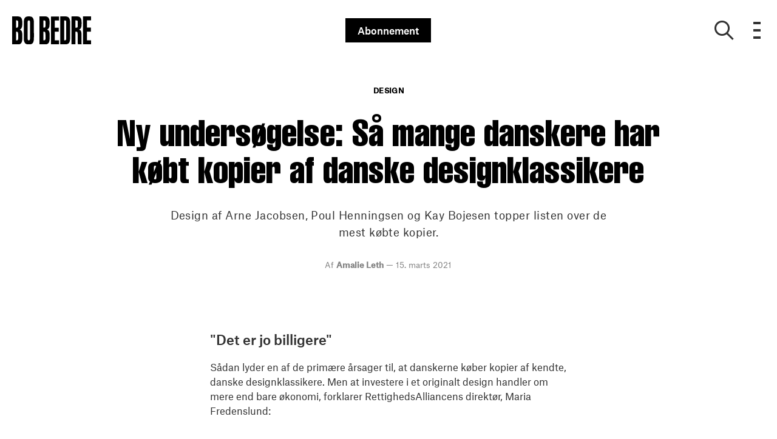

--- FILE ---
content_type: text/html; charset=utf-8
request_url: https://bobedre.dk/design/ny-undersoegelse-saa-mange-danskere-har-koebt-kopier-af-danske-designklassikere
body_size: 44062
content:
<!doctype html>
<html data-n-head-ssr lang="da" data-n-head="%7B%22lang%22:%7B%22ssr%22:%22da%22%7D%7D">
  <head >
    <title>Ny undersøgelse: Så mange danskere har købt kopier af danske designklassikere | bobedre.dk</title><meta data-n-head="ssr" charset="utf-8"><meta data-n-head="ssr" name="viewport" content="width=device-width, initial-scale=1"><meta data-n-head="ssr" name="mobile-web-app-capable" content="yes"><meta data-n-head="ssr" name="apple-mobile-web-app-capable" content="yes"><meta data-n-head="ssr" name="apple-mobile-web-app-status-bar-style" content="black"><meta data-n-head="ssr" name="HandheldFriendly" content="true"><meta data-n-head="ssr" http-equiv="Accept-CH" content="DPR, Width, Viewport-Width"><meta data-n-head="ssr" http-equiv="X-UA-Compatible" content="IE=edge,chrome=1"><meta data-n-head="ssr" name="format-detection" content="telephone=no,date=no,address=no,email=no,url=no"><meta data-n-head="ssr" name="bwlVersion" content="1.5.2"><meta data-n-head="ssr" property="fb:app_id" content="330659173714901"><meta data-n-head="ssr" property="og:locale" content="da_DK"><meta data-n-head="ssr" property="og:site_name" content="BO BEDRE"><meta data-n-head="ssr" property="theme-color" content="#ed4b36"><meta data-n-head="ssr" name="description" content="Design af Arne Jacobsen, Poul Henningsen og Kay Bojesen topper listen over de mest købte kopier."><meta data-n-head="ssr" property="og:url" content="https://bobedre.dk/design/ny-undersoegelse-saa-mange-danskere-har-koebt-kopier-af-danske-designklassikere"><meta data-n-head="ssr" property="og:title" content="Ny undersøgelse: Så mange danskere har købt kopier af danske designklassikere"><meta data-n-head="ssr" property="og:description" content="Design af Arne Jacobsen, Poul Henningsen og Kay Bojesen topper listen over de mest købte kopier."><meta data-n-head="ssr" property="og:type" content="article"><meta data-n-head="ssr" property="article:published_time" content="2021-03-15T11:43:43.000Z"><meta data-n-head="ssr" property="article:modified_time" content="2021-03-15T11:44:13.000Z"><meta data-n-head="ssr" property="article:section" content="Design"><meta data-n-head="ssr" property="og:article:author" content="Amalie Leth"><meta data-n-head="ssr" property="og:image" content="https://images.bonnier.cloud/files/bob/production/2021/03/15082146/GettyImages-1216582010.jpg?max-w=1200&amp;max-h=630&amp;fit=crop"><meta data-n-head="ssr" property="og:image:type" content="image/jpeg"><meta data-n-head="ssr" property="og:image:secure_url" content="https://images.bonnier.cloud/files/bob/production/2021/03/15082146/GettyImages-1216582010.jpg?max-w=1200&amp;max-h=630&amp;fit=crop"><meta data-n-head="ssr" property="og:image:width" content="1200"><meta data-n-head="ssr" property="og:image:height" content="630"><meta data-n-head="ssr" name="twitter:card" content="summary_large_image"><meta data-n-head="ssr" name="twitter:description" content="Design af Arne Jacobsen, Poul Henningsen og Kay Bojesen topper listen over de mest købte kopier."><meta data-n-head="ssr" name="twitter:title" content="Ny undersøgelse: Så mange danskere har købt kopier af danske designklassikere"><meta data-n-head="ssr" name="twitter:image" content="https://images.bonnier.cloud/files/bob/production/2021/03/15082146/GettyImages-1216582010.jpg"><meta data-n-head="ssr" name="twitter:image" content="https://images.bonnier.cloud/files/bob/production/2021/03/15082146/GettyImages-1216582010.jpg"><meta data-n-head="ssr" name="cxense-site-id" content="9222363338076056876"><meta data-n-head="ssr" name="cXenseParse:bod-country" content="dk"><meta data-n-head="ssr" name="cXenseParse:bod-brand" content="BOB"><meta data-n-head="ssr" name="cXenseParse:bod-language" content="da"><meta data-n-head="ssr" name="cXenseParse:articleid" content="129365"><meta data-n-head="ssr" name="cXenseParse:bod-pagetype" content="article"><meta data-n-head="ssr" name="cXenseParse:pageclass" content="content"><meta data-n-head="ssr" name="cXenseParse:title" content="Ny undersøgelse: Så mange danskere har købt kopier af danske designklassikere"><meta data-n-head="ssr" name="cXenseParse:body-text" content="## &quot;Det er jo billigere&quot;Sådan lyder en af de primære årsager til, at danskerne køber kopier af kendte, danske designklassikere. Men at investere i et originalt design handler om mere end bare økonomi, forklarer RettighedsAlliancens direktør, Maria Fredenslund:  – Det er også et spørgsmål om tilvalg af etik, sikkerhed, bæredygtighed og tradition. Kopimøbler er ikke produceret efter samme standarder som originalerne og kan være decideret farlige at have stående i hjemmet, ligesom de oftest ikke produceres under ordentlige vilkår.Alligevel viser en undersøgelse foretaget af YouGov at hele 11 procent af de adspurgte danskere har købt kopivarer inden for de seneste fem år, mens 19 procent forventer at gøre det inden for de næste to år.  ## Den danske designbranche udfordresDen voksende interesse for kopivarer udfordrer den danske designbranche. Udover at det naturligvis har økonomiske konsekvenser for de originale producenter, så er der også andre områder i branche, der påvirkes, fortæller General Counsel ved Louis Poulsen, Kristoffer Mejborn:  – Vi har gennem årtier udviklet og værnet om den kvalitet, æstetik og funktionalitet, der er i vores lamper. De er mere end et produkt – de er en del af en historie og vores fælles, danske kulturarv. Når man køber kopier af vores lamper, rammer det flere generationers arbejde, og det udfordrer den fortsatte bevaring og udvikling af håndværket. ## Konsekvenser og risiciMen er danskerne klar over konsekvenserne ved at købe og ikke mindst sælge kopivarer? Ifølge de adspurgte forbrugere køber de oftest design-kopivarer på DBA, Facebook og fysiske loppemarkeder. Dermed er mange danskere med til at bryde loven, da det er ulovligt at videresælge kopivarer, når først man har erhvervet sig disse. For at imødekomme det tydelige behov for viden om risici og konsekvenser ved køb og videresalg af replika udgav RettighedsAlliancen i samarbejde med designbranchen sidste år flyeren [“Hvorfor originaler?”](https://rettighedsalliancen.dk/wp-content/uploads/2020/05/RA_Hvorfor_DK_e-version.pdf.pagespeed.ce.v0WeGrw8ci.pdf  {&quot;target&quot;:&quot;_blank&quot;,&quot;rel&quot;:&quot;follow&quot;})"><meta data-n-head="ssr" name="cXenseParse:description" content="Design af Arne Jacobsen, Poul Henningsen og Kay Bojesen topper listen over de mest købte kopier."><meta data-n-head="ssr" name="cXenseParse:image" content="https://images.bonnier.cloud/files/bob/production/2021/03/15082146/GettyImages-1216582010.jpg"><meta data-n-head="ssr" name="cXenseParse:bod-danishsearchtitle" content="Ny undersøgelse: Så mange danskere har købt kopier af danske designklassikere"><meta data-n-head="ssr" name="cXenseParse:recs:recommendable" content="true"><meta data-n-head="ssr" name="cXenseParse:bod-metatag-changedate" content="2021-03-15T11:44:13.000Z"><meta data-n-head="ssr" name="cXenseParse:recs:publishtime" content="2021-03-15T11:43:43.000Z"><meta data-n-head="ssr" name="cXenseParse:time:bod-featuredtime" content="2021-03-15T11:43:43.000Z"><meta data-n-head="ssr" name="cXenseParse:bod-reading-time" content="2"><meta data-n-head="ssr" name="cXenseParse:bod-taxo-cat" content="Design"><meta data-n-head="ssr" name="cXenseParse:bod-taxo-cat-url" content="https://bobedre.dk/design"><meta data-n-head="ssr" name="cXenseParse:bod-taxo-cat-top" content="Design"><meta data-n-head="ssr" name="cXenseParse:bod-taxo-editorial-type" content=""><meta data-n-head="ssr" name="bcm-brand" content="BOB"><meta data-n-head="ssr" name="bcm-country" content="dk"><meta data-n-head="ssr" name="bcm-type" content="site"><meta data-n-head="ssr" name="bcm-tablet-breakpoint" content="1025"><meta data-n-head="ssr" name="bcm-mobile-breakpoint" content="768"><meta data-n-head="ssr" name="bcm-title" content="Ny undersøgelse: Så mange danskere har købt kopier af danske designklassikere"><meta data-n-head="ssr" name="bcm-sub" content="Design"><meta data-n-head="ssr" name="bcm-categories" content="Design"><meta data-n-head="ssr" name="bcm-tags" content=""><meta data-n-head="ssr" name="robots" content="max-image-preview:large"><meta data-n-head="ssr" property="bad:device" name="bad:device" content="desktop"><meta data-n-head="ssr" property="bad:pageType" name="bad:pageType" content="article"><meta data-n-head="ssr" data-n-head="ssr" name="cXenseParse:bod-dominantimage-crop-tv" content="q=60&amp;fp-x=0.5&amp;fp-y=0.5&amp;fit=crop&amp;crop=focalpoint&amp;ar=13:9"><meta data-n-head="ssr" data-n-head="ssr" name="cXenseParse:bod-dominantimage-crop-square" content="q=60&amp;fp-x=0.5&amp;fp-y=0.5&amp;fit=crop&amp;crop=focalpoint&amp;ar=1:1"><meta data-n-head="ssr" data-n-head="ssr" name="cXenseParse:bod-dominantimage-crop-wide169" content="q=60&amp;fp-x=0.5&amp;fp-y=0.5&amp;fit=crop&amp;crop=focalpoint&amp;ar=16:9"><meta data-n-head="ssr" data-n-head="ssr" name="cXenseParse:bod-dominantimage-crop-tv" content="q=60&amp;fp-x=0.5&amp;fp-y=0.5&amp;fit=crop&amp;crop=focalpoint&amp;ar=13:9"><meta data-n-head="ssr" data-n-head="ssr" name="cXenseParse:bod-dominantimage-crop-square" content="q=60&amp;fp-x=0.5&amp;fp-y=0.5&amp;fit=crop&amp;crop=focalpoint&amp;ar=1:1"><meta data-n-head="ssr" data-n-head="ssr" name="cXenseParse:bod-dominantimage-crop-wide169" content="q=60&amp;fp-x=0.5&amp;fp-y=0.5&amp;fit=crop&amp;crop=focalpoint&amp;ar=16:9"><meta data-n-head="ssr" data-n-head="ssr" name="cXenseParse:bod-dominantimage-crop-tv" content="q=60&amp;fp-x=0.5&amp;fp-y=0.5&amp;fit=crop&amp;crop=focalpoint&amp;ar=13:9"><meta data-n-head="ssr" data-n-head="ssr" name="cXenseParse:bod-dominantimage-crop-square" content="q=60&amp;fp-x=0.5&amp;fp-y=0.5&amp;fit=crop&amp;crop=focalpoint&amp;ar=1:1"><meta data-n-head="ssr" data-n-head="ssr" name="cXenseParse:bod-dominantimage-crop-wide169" content="q=60&amp;fp-x=0.5&amp;fp-y=0.5&amp;fit=crop&amp;crop=focalpoint&amp;ar=16:9"><meta data-n-head="ssr" data-n-head="ssr" name="cXenseParse:bod-dominantimage-crop-tv" content="q=60&amp;fp-x=0.5&amp;fp-y=0.5&amp;fit=crop&amp;crop=focalpoint&amp;ar=13:9"><meta data-n-head="ssr" data-n-head="ssr" name="cXenseParse:bod-dominantimage-crop-square" content="q=60&amp;fp-x=0.5&amp;fp-y=0.5&amp;fit=crop&amp;crop=focalpoint&amp;ar=1:1"><meta data-n-head="ssr" data-n-head="ssr" name="cXenseParse:bod-dominantimage-crop-wide169" content="q=60&amp;fp-x=0.5&amp;fp-y=0.5&amp;fit=crop&amp;crop=focalpoint&amp;ar=16:9"><meta data-n-head="ssr" data-n-head="ssr" name="cXenseParse:bod-dominantimage-crop-tv" content="q=60&amp;fp-x=0.5&amp;fp-y=0.5&amp;fit=crop&amp;crop=focalpoint&amp;ar=13:9"><meta data-n-head="ssr" data-n-head="ssr" name="cXenseParse:bod-dominantimage-crop-square" content="q=60&amp;fp-x=0.5&amp;fp-y=0.5&amp;fit=crop&amp;crop=focalpoint&amp;ar=1:1"><meta data-n-head="ssr" data-n-head="ssr" name="cXenseParse:bod-dominantimage-crop-wide169" content="q=60&amp;fp-x=0.5&amp;fp-y=0.5&amp;fit=crop&amp;crop=focalpoint&amp;ar=16:9"><meta data-n-head="ssr" data-n-head="ssr" name="cXenseParse:bod-dominantimage-crop-tv" content="q=60&amp;fp-x=0.5&amp;fp-y=0.5&amp;fit=crop&amp;crop=focalpoint&amp;ar=13:9"><meta data-n-head="ssr" data-n-head="ssr" name="cXenseParse:bod-dominantimage-crop-square" content="q=60&amp;fp-x=0.5&amp;fp-y=0.5&amp;fit=crop&amp;crop=focalpoint&amp;ar=1:1"><meta data-n-head="ssr" data-n-head="ssr" name="cXenseParse:bod-dominantimage-crop-wide169" content="q=60&amp;fp-x=0.5&amp;fp-y=0.5&amp;fit=crop&amp;crop=focalpoint&amp;ar=16:9"><meta data-n-head="ssr" data-n-head="ssr" name="cXenseParse:bod-dominantimage-crop-tv" content="q=60&amp;fp-x=0.5&amp;fp-y=0.5&amp;fit=crop&amp;crop=focalpoint&amp;ar=13:9"><meta data-n-head="ssr" data-n-head="ssr" name="cXenseParse:bod-dominantimage-crop-square" content="q=60&amp;fp-x=0.5&amp;fp-y=0.5&amp;fit=crop&amp;crop=focalpoint&amp;ar=1:1"><meta data-n-head="ssr" data-n-head="ssr" name="cXenseParse:bod-dominantimage-crop-wide169" content="q=60&amp;fp-x=0.5&amp;fp-y=0.5&amp;fit=crop&amp;crop=focalpoint&amp;ar=16:9"><link data-n-head="ssr" rel="icon" type="image/x-icon" href="/favicon.ico"><link data-n-head="ssr" rel="preconnect" href="https://dev.visualwebsiteoptimizer.com"><link data-n-head="ssr" rel="canonical" href="https://bobedre.dk/design/ny-undersoegelse-saa-mange-danskere-har-koebt-kopier-af-danske-designklassikere"><link data-n-head="ssr" rel="alternate" type="application/rss+xml" title="BO BEDRE RSS feed" href="https://bobedre.dk/feed/rss"><link data-n-head="ssr" rel="alternate" hreflang="da-DK" href="https://bobedre.dk/design/ny-undersoegelse-saa-mange-danskere-har-koebt-kopier-af-danske-designklassikere"><script data-n-head="ssr" type="text/javascript" id="vwoCode">  window._vwo_code || (function() {
            var account_id = 713144,
                version = 2.1,
                settings_tolerance = 2000,
                hide_element = 'body',
                hide_element_style = 'opacity:0 !important;filter:alpha(opacity=0) !important;background:none !important;transition:none !important;',
                f = false, w = window, d = document, v = d.querySelector('#vwoCode'),
                cK = '_vwo_' + account_id + '_settings', cc = {};
            try {
              var c = JSON.parse(localStorage.getItem('_vwo_' + account_id + '_config'));
              cc = c && typeof c === 'object' ? c : {};
            } catch (e) {}
            var stT = cc.stT === 'session' ? w.sessionStorage : w.localStorage;
            code = {
              use_existing_jquery: function() { return typeof use_existing_jquery !== 'undefined' ? use_existing_jquery : undefined; },
              library_tolerance: function() { return typeof library_tolerance !== 'undefined' ? library_tolerance : undefined; },
              settings_tolerance: function() { return cc.sT || settings_tolerance; },
              hide_element_style: function() { return '{' + (cc.hES || hide_element_style) + '}'; },
              hide_element: function() {
                if (performance.getEntriesByName('first-contentful-paint')[0]) { return ''; }
                return typeof cc.hE === 'string' ? cc.hE : hide_element;
              },
              getVersion: function() { return version; },
              finish: function(e) {
                if (!f) {
                  f = true;
                  var t = d.getElementById('_vis_opt_path_hides');
                  if (t) t.parentNode.removeChild(t);
                  if (e) (new Image).src = 'https://dev.visualwebsiteoptimizer.com/ee.gif?a=' + account_id + e;
                }
              },
              finished: function() { return f; },
              addScript: function(e) {
                var t = d.createElement('script');
                t.type = 'text/javascript';
                if (e.src) { t.src = e.src; } else { t.text = e.text; }
                d.getElementsByTagName('head')[0].appendChild(t);
              },
              load: function(e, t) {
                var i = this.getSettings(), n = d.createElement('script'), r = this;
                t = t || {};
                if (i) {
                  n.textContent = i;
                  d.getElementsByTagName('head')[0].appendChild(n);
                  if (!w.VWO || VWO.caE) {
                    stT.removeItem(cK);
                    r.load(e);
                  }
                } else {
                  var o = new XMLHttpRequest();
                  o.open('GET', e, true);
                  o.withCredentials = !t.dSC;
                  o.responseType = t.responseType || 'text';
                  o.onload = function() {
                    if (t.onloadCb) { return t.onloadCb(o, e); }
                    if (o.status === 200) { _vwo_code.addScript({ text: o.responseText }); }
                    else { _vwo_code.finish('&e=loading_failure:' + e); }
                  };
                  o.onerror = function() {
                    if (t.onerrorCb) { return t.onerrorCb(e); }
                    _vwo_code.finish('&e=loading_failure:' + e);
                  };
                  o.send();
                }
              },
              getSettings: function() {
                try {
                  var e = stT.getItem(cK);
                  if (!e) { return; }
                  e = JSON.parse(e);
                  if (Date.now() > e.e) {
                    stT.removeItem(cK);
                    return;
                  }
                  return e.s;
                } catch (e) { return; }
              },
              init: function() {
                if (d.URL.indexOf('__vwo_disable__') > -1) return;
                var e = this.settings_tolerance();
                w._vwo_settings_timer = setTimeout(function() {
                  _vwo_code.finish();
                  stT.removeItem(cK);
                }, e);
                var t;
                if (this.hide_element() !== 'body') {
                  t = d.createElement('style');
                  var i = this.hide_element(), n = i ? i + this.hide_element_style() : '', r = d.getElementsByTagName('head')[0];
                  t.setAttribute('id', '_vis_opt_path_hides');
                  v && t.setAttribute('nonce', v.nonce);
                  t.setAttribute('type', 'text/css');
                  if (t.styleSheet) t.styleSheet.cssText = n;
                  else t.appendChild(d.createTextNode(n));
                  r.appendChild(t);
                } else {
                  t = d.getElementsByTagName('head')[0];
                  var n = d.createElement('div');
                  n.style.cssText = 'z-index: 2147483647 !important;position: fixed !important;left: 0 !important;top: 0 !important;width: 100% !important;height: 100% !important;background: white !important;';
                  n.setAttribute('id', '_vis_opt_path_hides');
                  n.classList.add('_vis_hide_layer');
                  t.parentNode.insertBefore(n, t.nextSibling);
                }
                var o = 'https://dev.visualwebsiteoptimizer.com/j.php?a=' + account_id + '&u=' + encodeURIComponent(d.URL) + '&vn=' + version;
                if (w.location.search.indexOf('_vwo_xhr') !== -1) {
                  this.addScript({ src: o });
                } else {
                  this.load(o + '&x=true');
                }
              }
            };
            w._vwo_code = code;
            code.init();
          })();
      
          window.VWO = window.VWO || [];
          window.VWO.push(['onVariationApplied', function(data) {
            var expId = data[1];
            var variationId = data[2];
            if (typeof(_vwo_exp[expId].comb_n[variationId]) !== 'undefined' && ['VISUAL_AB', 'VISUAL', 'SPLIT_URL', 'SURVEY'].indexOf(_vwo_exp[expId].type) > -1) {
              var x = [_vwo_exp[expId].comb_n[variationId]];
              window._mfq = window._mfq || [];
              window._mfq.push(["tag", "Variant: " + x]);
            }
          }]);  </script><script data-n-head="ssr" data-hid="gtm-script">if(!window._gtm_init){window._gtm_init=1;(function(w,n,d,m,e,p){w[d]=(w[d]==1||n[d]=='yes'||n[d]==1||n[m]==1||(w[e]&&w[e][p]&&w[e][p]()))?1:0})(window,navigator,'doNotTrack','msDoNotTrack','external','msTrackingProtectionEnabled');(function(w,d,s,l,x,y){w[x]={};w._gtm_inject=function(i){if(w.doNotTrack||w[x][i])return;w[x][i]=1;w[l]=w[l]||[];w[l].push({'gtm.start':new Date().getTime(),event:'gtm.js'});var f=d.getElementsByTagName(s)[0],j=d.createElement(s);j.async=true;j.src='https://www.googletagmanager.com/gtm.js?id='+i;f.parentNode.insertBefore(j,f);}})(window,document,'script','dataLayer','_gtm_ids','_gtm_inject')}</script><script data-n-head="ssr" data-hid="CookieConsent" id="CookieConsent" type="text/javascript" charset="utf-8">window.gdprAppliesGlobally=true;(function(){function r(e){if(!window.frames[e]){if(document.body&&document.body.firstChild){var t=document.body;var n=document.createElement("iframe");n.style.display="none";n.name=e;n.title=e;t.insertBefore(n,t.firstChild)}else{setTimeout(function(){r(e)},5)}}}function e(n,i,o,c,s){function e(e,t,n,r){if(typeof n!=="function"){return}if(!window[i]){window[i]=[]}var a=false;if(s){a=s(e,r,n)}if(!a){window[i].push({command:e,version:t,callback:n,parameter:r})}}e.stub=true;e.stubVersion=2;function t(r){if(!window[n]||window[n].stub!==true){return}if(!r.data){return}var a=typeof r.data==="string";var e;try{e=a?JSON.parse(r.data):r.data}catch(t){return}if(e[o]){var i=e[o];window[n](i.command,i.version,function(e,t){var n={};n[c]={returnValue:e,success:t,callId:i.callId};r.source.postMessage(a?JSON.stringify(n):n,"*")},i.parameter)}}if(typeof window[n]!=="function"){window[n]=e;if(window.addEventListener){window.addEventListener("message",t,false)}else{window.attachEvent("onmessage",t)}}}e("__tcfapi","__tcfapiBuffer","__tcfapiCall","__tcfapiReturn");r("__tcfapiLocator");(function(e,t){var n=document.createElement("link");n.rel="preload";n.as="script";var r=document.createElement("script");r.id="spcloader";r.type="text/javascript";r["async"]=true;r.charset="utf-8";var a="https://sdk.privacy-center.org/"+e+"/loader.js?target_type=notice&target="+t;n.href=a;r.src=a;var i=document.getElementsByTagName("script")[0];i.parentNode.insertBefore(n,i);i.parentNode.insertBefore(r,i)})("fb809c51-e9cd-4e35-a92d-e44bb858841e","ggjHm33Y")})();</script><script data-n-head="ssr" data-hid="DidomiConfig" innterHTML="window.didomiConfig = {
        user: {
          bots: {
            consentRequired: false,
            types: ['crawlers', 'performance'],
            extraUserAgents: [],
          }
        }
      }" type="text/javascript" charset="utf-8"></script><script data-n-head="ssr" data-hid="gpt-script-id" src="https://securepubads.g.doubleclick.net/tag/js/gpt.js" data-vendor="google"></script><script data-n-head="ssr" data-hid="rubicon-script-id" src="https://micro.rubiconproject.com/prebid/dynamic/12954.js?site=BP_DK" id="rubicon-script-id" data-vendor="iab:52"></script><script data-n-head="ssr" data-hid="cxense" src="https://cdn.cxense.com/cx.cce.js" defer ssr="false"></script><script data-n-head="ssr" data-hid="common-bonnier-datalayer-cloud-script" src="https://europe-west1-bonnier-big-data.cloudfunctions.net/commonBonnierDataLayer" async></script><script data-n-head="ssr" data-hid="cxense-init" type="text/javascript" charset="utf-8">
            window.cX = window.cX || {}
            window.cX.callQueue = window.cX.callQueue || []
            window.cX.callQueue.push(['setSiteId', '9222363338076056876'])
            window.cX.callQueue.push(['sendPageViewEvent'])
          </script><script data-n-head="ssr" data-hid="piano-script" type="text/javascript" charset="utf-8" ssr="false">
          tp = window.tp || [];
          tp.push(["setAid", 'VsarSMejpu']);
          tp.push(["setSandbox", false]);
          tp.push(["setCxenseSiteId", '9222363338076056876']);

          (function(src) {
              var a = document.createElement("script");
              a.type = "text/javascript";
              a.async = true;
              a.src = src;
              var b = document.getElementsByTagName("script")[0];
              b.parentNode.insertBefore(a, b)
          })("https://cdn.tinypass.com/api/tinypass.min.js");
      </script><script data-n-head="ssr" type="application/ld+json">[{"@context":"https://schema.org","@type":"Article","@id":"https://bobedre.dk/design/ny-undersoegelse-saa-mange-danskere-har-koebt-kopier-af-danske-designklassikere#article","inLanguage":"da-DK","url":"https://bobedre.dk/design/ny-undersoegelse-saa-mange-danskere-har-koebt-kopier-af-danske-designklassikere","mainEntityOfPage":"https://bobedre.dk/design/ny-undersoegelse-saa-mange-danskere-har-koebt-kopier-af-danske-designklassikere","name":"Ny undersøgelse: Så mange danskere har købt kopier af danske designklassikere","image":"https://images.bonnier.cloud/files/bob/production/2021/03/15082146/GettyImages-1216582010.jpg","description":"Design af Arne Jacobsen, Poul Henningsen og Kay Bojesen topper listen over de mest købte kopier.","headline":"Ny undersøgelse: Så mange danskere har købt kopier af danske designklassikere","datePublished":"2021-03-15T11:43:43.000Z","dateModified":"2021-03-15T11:44:13.000Z","publisher":[{"@type":"Organization","url":"https://bobedre.dk","name":"BO BEDRE","description":"BO BEDRE holder dig orienteret om det nyeste inden for bolig, arkitektur, design og mad. Find boligreportager og designnyheder online på bobedre.dk","logo":[{"@type":"ImageObject","url":"bobedre.dk/logo.png"}]}],"author":[{"@type":"Person","@id":"https://bobedre.dk/author/amalie-leth#Person","name":"Amalie Leth","url":"https://bobedre.dk/author/amalie-leth","jobTitle":null,"description":"","image":[]}],"potentialAction":[{"@type":"ReadAction","target":["https://bobedre.dk"]},{"@type":"SearchAction","target":[{"@type":"EntryPoint","urlTemplate":"https://bobedre.dk/search?s={search_term_string}"}],"query-input":[{"@type":"PropertyValueSpecification","valueRequired":"https://schema.org/True","valueName":"search_term_string"}]}]},{},{},{"@context":"https://schema.org","@type":"BreadcrumbList","itemListElement":[{"@context":"https://schema.org","@type":"ListItem","position":0,"name":"design","item":"https://bobedre.dk/design"},{"@context":"https://schema.org","@type":"ListItem","position":1,"name":"ny undersoegelse saa mange danskere har koebt kopier af danske designklassikere","item":null}]},{}]</script><link rel="preload" href="/_nuxt/dbeb5ec.js" as="script"><link rel="preload" href="/_nuxt/721b5e5.js" as="script"><link rel="preload" href="/_nuxt/css/50bdf8d.css" as="style"><link rel="preload" href="/_nuxt/5b37ddc.js" as="script"><link rel="preload" href="/_nuxt/css/a344fad.css" as="style"><link rel="preload" href="/_nuxt/89ef3a5.js" as="script"><link rel="preload" href="/_nuxt/5bb1b00.js" as="script"><link rel="preload" href="/_nuxt/css/8ebff97.css" as="style"><link rel="preload" href="/_nuxt/f895dda.js" as="script"><link rel="preload" href="/_nuxt/css/05f5678.css" as="style"><link rel="preload" href="/_nuxt/0068302.js" as="script"><link rel="preload" href="/_nuxt/9d92f91.js" as="script"><link rel="preload" href="/_nuxt/css/72dfce7.css" as="style"><link rel="preload" href="/_nuxt/01ec2cc.js" as="script"><link rel="preload" href="/_nuxt/css/bde78eb.css" as="style"><link rel="preload" href="/_nuxt/6a3c890.js" as="script"><link rel="preload" href="/_nuxt/142573b.js" as="script"><link rel="preload" href="/_nuxt/css/fd249dc.css" as="style"><link rel="preload" href="/_nuxt/6009f3d.js" as="script"><link rel="preload" href="/_nuxt/css/52dfea7.css" as="style"><link rel="preload" href="/_nuxt/9bf6989.js" as="script"><link rel="stylesheet" href="/_nuxt/css/50bdf8d.css"><link rel="stylesheet" href="/_nuxt/css/a344fad.css"><link rel="stylesheet" href="/_nuxt/css/8ebff97.css"><link rel="stylesheet" href="/_nuxt/css/05f5678.css"><link rel="stylesheet" href="/_nuxt/css/72dfce7.css"><link rel="stylesheet" href="/_nuxt/css/bde78eb.css"><link rel="stylesheet" href="/_nuxt/css/fd249dc.css"><link rel="stylesheet" href="/_nuxt/css/52dfea7.css">
  </head>
  <body class="no-js" data-n-head="%7B%22class%22:%7B%22ssr%22:%22no-js%22%7D%7D">
    <noscript data-n-head="ssr" data-hid="gtm-noscript" data-pbody="true"><iframe src="https://www.googletagmanager.com/ns.html?id=GTM-5HQ6KLM&" height="0" width="0" style="display:none;visibility:hidden" title="gtm"></iframe></noscript><div data-server-rendered="true" id="__nuxt"><!----><div id="__layout"><main data-fetch-key="data-v-e7b286b2:0" data-v-e7b286b2><div id="mkt-placement-5" data-v-afb14004 data-v-e7b286b2></div> <div id="mkt-placement-4" data-v-afb14004 data-v-e7b286b2></div> <div id="mkt-placement-11" data-v-afb14004 data-v-e7b286b2></div> <div data-v-e7b286b2><div class="vue-portal-target" data-v-e7b286b2></div></div> <header id="header" class="header" data-v-7ab33d45 data-v-e7b286b2><input id="main-menu-toggle" type="checkbox" tabindex="-1" class="js-menu-fallback-checkbox" data-v-7ab33d45> <div class="header-grid" data-v-7ab33d45><div class="header-grid__left" data-v-7ab33d45><a href="/" title="Tilbage til forsiden" class="header__logo nuxt-link-active" data-v-35f2079a data-v-7ab33d45><img src="/logo.svg" alt="Brand logo" data-v-35f2079a></a></div> <div class="header-grid__middle" data-v-7ab33d45><a target="_blank" rel="noopener noreferrer nofollow" href="https://abonnement.bobedre.dk/brand/bo-bedre/?media=Abonner_link" class="subscribe-btn" data-v-7ab33d45>Abonnement</a></div> <div class="header-grid__right" data-v-7ab33d45><button aria-label="Show search" class="btn--clean header-grid__right__search" data-v-7ab33d45><i class="icon-search" data-v-7ab33d45></i></button> <label aria-expanded="false" aria-controls="offcanvas" aria-label="Open menu" tabindex="0" for="main-menu-toggle" class="header-grid__right__menu" style="outline: none; user-select: none" data-v-7ab33d45><div class="hamburger" data-v-7ab33d45><span data-v-7ab33d45></span> <span data-v-7ab33d45></span> <span data-v-7ab33d45></span> <span data-v-7ab33d45></span></div></label> <!----> <div class="no-js__menu" data-v-7ab33d45><div class="overlay-wrapper" data-v-358de686 data-v-7ab33d45><div class="overlay-inner" data-v-358de686><div class="container show-menu" data-v-5702ebc4 data-v-7ab33d45><div class="mobile-search" data-v-5702ebc4><div class="mobile-search__input" data-v-514ef90f data-v-5702ebc4><div class="search-container" data-v-514ef90f><div class="centered-form" data-v-514ef90f><form data-v-514ef90f><input placeholder="Søg" type="search" tabindex="-1" value="" class="search__input" data-v-514ef90f> <button type="submit" class="search-arrow-container" data-v-514ef90f><svg viewBox="0 0 24 24" class="btn-search" data-v-514ef90f><use xlink:href="/_nuxt/img/sprite.2d4c96a.svg#search"></use></svg></button></form></div></div></div></div> <div class="grid-menu" data-v-5702ebc4><div role="menuitem" class="grid-menu__item" data-v-5702ebc4><div class="main-menu" data-v-5702ebc4><div class="main-menu__header" data-v-5702ebc4><a href="/boliger" data-v-5702ebc4><span data-v-5702ebc4>Boliger</span></a> <button class="main-menu__icon" data-v-5702ebc4><i class="icon-arrow-down" data-v-5702ebc4></i></button></div> <div class="main-menu__content sub-menu" data-v-5702ebc4><ul class="sub-menu__list" data-v-5702ebc4><li class="sub-menu__item" data-v-5702ebc4><a href="/boliger/sommerhuse" data-v-5702ebc4><span data-v-5702ebc4>Sommerhuse</span></a></li><li class="sub-menu__item" data-v-5702ebc4><a href="/boliger/huse" data-v-5702ebc4><span data-v-5702ebc4>Huse</span></a></li><li class="sub-menu__item" data-v-5702ebc4><a href="/boliger/lejligheder" data-v-5702ebc4><span data-v-5702ebc4>Lejligheder</span></a></li><li class="sub-menu__item" data-v-5702ebc4><a href="/boliger/slotte" data-v-5702ebc4><span data-v-5702ebc4>Slotte og herregårde</span></a></li><li class="sub-menu__item" data-v-5702ebc4><a href="/tags/smarthome" data-v-5702ebc4><span data-v-5702ebc4>Smarthome</span></a></li></ul></div></div></div><div role="menuitem" class="grid-menu__item" data-v-5702ebc4><div class="main-menu" data-v-5702ebc4><div class="main-menu__header" data-v-5702ebc4><a href="/indretning" data-v-5702ebc4><span data-v-5702ebc4>Indretning</span></a> <button class="main-menu__icon" data-v-5702ebc4><i class="icon-arrow-down" data-v-5702ebc4></i></button></div> <div class="main-menu__content sub-menu" data-v-5702ebc4><ul class="sub-menu__list" data-v-5702ebc4><li class="sub-menu__item" data-v-5702ebc4><a href="/indretning/stue" data-v-5702ebc4><span data-v-5702ebc4>Stue</span></a></li><li class="sub-menu__item" data-v-5702ebc4><a href="/indretning/badevaerelse" data-v-5702ebc4><span data-v-5702ebc4>Badeværelse</span></a></li><li class="sub-menu__item" data-v-5702ebc4><a href="/indretning/koekken" data-v-5702ebc4><span data-v-5702ebc4>Køkken</span></a></li><li class="sub-menu__item" data-v-5702ebc4><a href="/indretning/entre" data-v-5702ebc4><span data-v-5702ebc4>Entré</span></a></li><li class="sub-menu__item" data-v-5702ebc4><a href="/indretning/kontor" data-v-5702ebc4><span data-v-5702ebc4>Kontor</span></a></li><li class="sub-menu__item" data-v-5702ebc4><a href="/indretning/sovevaerelse" data-v-5702ebc4><span data-v-5702ebc4>Soveværelse</span></a></li><li class="sub-menu__item" data-v-5702ebc4><a href="/indretning/boernevaerelse" data-v-5702ebc4><span data-v-5702ebc4>Børneværelse</span></a></li><li class="sub-menu__item" data-v-5702ebc4><a href="/indretning/lamper" data-v-5702ebc4><span data-v-5702ebc4>Lamper</span></a></li><li class="sub-menu__item" data-v-5702ebc4><a href="/indretning/planter" data-v-5702ebc4><span data-v-5702ebc4>Planter</span></a></li></ul></div></div></div><div role="menuitem" class="grid-menu__item" data-v-5702ebc4><div class="main-menu" data-v-5702ebc4><div class="main-menu__header" data-v-5702ebc4><a href="/arkitektur" data-v-5702ebc4><span data-v-5702ebc4>Design &amp; Arkitektur</span></a> <button class="main-menu__icon" data-v-5702ebc4><i class="icon-arrow-down" data-v-5702ebc4></i></button></div> <div class="main-menu__content sub-menu" data-v-5702ebc4><ul class="sub-menu__list" data-v-5702ebc4><li class="sub-menu__item" data-v-5702ebc4><a href="/arkitektur" data-v-5702ebc4><span data-v-5702ebc4>Arkitektur</span></a></li><li class="sub-menu__item" data-v-5702ebc4><a href="/design" class="nuxt-link-active" data-v-5702ebc4><span data-v-5702ebc4>Design</span></a></li><li class="sub-menu__item" data-v-5702ebc4><a href="/kultur" data-v-5702ebc4><span data-v-5702ebc4>Kultur</span></a></li><li class="sub-menu__item" data-v-5702ebc4><a href="/gadgets" data-v-5702ebc4><span data-v-5702ebc4>Gadgets</span></a></li><li class="sub-menu__item" data-v-5702ebc4><a href="/design/design-awards" data-v-5702ebc4><span data-v-5702ebc4>Design Awards</span></a></li><li class="sub-menu__item" data-v-5702ebc4><a href="/design/3-days-of-design" data-v-5702ebc4><span data-v-5702ebc4>3 Days of Design</span></a></li></ul></div></div></div><div role="menuitem" class="grid-menu__item" data-v-5702ebc4><div class="main-menu" data-v-5702ebc4><div class="main-menu__header" data-v-5702ebc4><a href="/opskrifter" data-v-5702ebc4><span data-v-5702ebc4>Mad</span></a> <button class="main-menu__icon" data-v-5702ebc4><i class="icon-arrow-down" data-v-5702ebc4></i></button></div> <div class="main-menu__content sub-menu" data-v-5702ebc4><ul class="sub-menu__list" data-v-5702ebc4><li class="sub-menu__item" data-v-5702ebc4><a href="/opskrifter/forret" data-v-5702ebc4><span data-v-5702ebc4>Forret</span></a></li><li class="sub-menu__item" data-v-5702ebc4><a href="/opskrifter/hovedret" data-v-5702ebc4><span data-v-5702ebc4>Hovedret</span></a></li><li class="sub-menu__item" data-v-5702ebc4><a href="/opskrifter/dessert" data-v-5702ebc4><span data-v-5702ebc4>Dessert</span></a></li><li class="sub-menu__item" data-v-5702ebc4><a href="/opskrifter/temaer" data-v-5702ebc4><span data-v-5702ebc4>Menu</span></a></li><li class="sub-menu__item" data-v-5702ebc4><a href="/tags/vegetar" data-v-5702ebc4><span data-v-5702ebc4>Vegetar</span></a></li><li class="sub-menu__item" data-v-5702ebc4><a href="/tags/kaffe" data-v-5702ebc4><span data-v-5702ebc4>Kaffe</span></a></li><li class="sub-menu__item" data-v-5702ebc4><a href="/opskrifter/bagvaerk" data-v-5702ebc4><span data-v-5702ebc4>Bagværk</span></a></li><li class="sub-menu__item" data-v-5702ebc4><a href="/opskrifter/drinks" data-v-5702ebc4><span data-v-5702ebc4>Drinks</span></a></li><li class="sub-menu__item" data-v-5702ebc4><a href="/opskrifter/brunch" data-v-5702ebc4><span data-v-5702ebc4>Brunch</span></a></li></ul></div></div></div><div role="menuitem" class="grid-menu__item" data-v-5702ebc4><div class="main-menu" data-v-5702ebc4><div class="main-menu__header" data-v-5702ebc4><a href="/magasinet" data-v-5702ebc4><span data-v-5702ebc4>Magasinet</span></a> <button class="main-menu__icon" data-v-5702ebc4><i class="icon-arrow-down" data-v-5702ebc4></i></button></div> <div class="main-menu__content sub-menu" data-v-5702ebc4><ul class="sub-menu__list" data-v-5702ebc4><li class="sub-menu__item" data-v-5702ebc4><a href="/magasinet/det-nye-magasin/temanummer" data-v-5702ebc4><span data-v-5702ebc4>Det nye magasin</span></a></li><li class="sub-menu__item" data-v-5702ebc4><a href="/magasinet/konkurrencer" data-v-5702ebc4><span data-v-5702ebc4>Konkurrencer</span></a></li><li class="sub-menu__item" data-v-5702ebc4><a href="/kontakt-redaktionen" data-v-5702ebc4><span data-v-5702ebc4>Kontakt redaktionen</span></a></li><li class="sub-menu__item" data-v-5702ebc4><a href="/adresser" data-v-5702ebc4><span data-v-5702ebc4>Adresser</span></a></li></ul></div></div></div></div></div></div></div></div></div></div></header> <!----> <div class="content-wrapper" data-v-e7b286b2><div data-fetch-key="0"><article data-fetch-key="data-v-25b13b0a:0" data-v-25b13b0a><DIV class="v-portal" style="display:none;" data-v-25b13b0a></DIV> <!----> <div class="content composite" data-v-25b13b0a><!----> <div data-template="no-image" class="article-header grid__item--full" data-v-25b13b0a><!----> <div class="article-header__content grid__item--full"><header class="article-header__body"><!----> <div class="article-category"><a href="/design" class="article-category__link nuxt-link-active">
          Design
        </a></div> <h1 class="article-title">
        Ny undersøgelse: Så mange danskere har købt kopier af danske designklassikere
      </h1> <p class="article-summary">
        Design af Arne Jacobsen, Poul Henningsen og Kay Bojesen topper listen over de mest købte kopier.
      </p> <address class="article-byline" data-v-99d8c536>
  Af 
  <div data-v-99d8c536><div data-v-99d8c536><strong data-v-99d8c536>Amalie Leth</strong> <!----></div></div>
   — 15. marts  2021
</address> <div class="article-tags"><div class="grid__item--content" data-v-6ec9c175><ul class="tags" data-v-6ec9c175></ul></div></div></header></div></div> <div class="grid__item--full default-banner-size bonnier-ad" data-v-4a6bb7d2 data-v-25b13b0a><div class="banner--tablet banner--wide" data-v-4a6bb7d2><b-a-d slotname="panorama" targeting-tags="" data-v-4a6bb7d2></b-a-d></div></div> <div type="text_item" uuid="b461d2be-adf4-4844-820e-c2457899eb5c" class="grid__item--content" data-v-25b13b0a><div class="markdown cXenseParse">
    <h2 id="det-er-jo-billigere">
      &quot;Det er jo billigere&quot;
    </h2>
    

    <p>Sådan lyder en af de primære årsager til, at danskerne køber kopier af kendte, danske designklassikere. Men at investere i et originalt design handler om mere end bare økonomi, forklarer RettighedsAlliancens direktør, Maria Fredenslund:  </p><p>– Det er også et spørgsmål om tilvalg af etik, sikkerhed, bæredygtighed og tradition. Kopimøbler er ikke produceret efter samme standarder som originalerne og kan være decideret farlige at have stående i hjemmet, ligesom de oftest ikke produceres under ordentlige vilkår.</p><p>Alligevel viser en undersøgelse foretaget af YouGov at hele 11 procent af de adspurgte danskere har købt kopivarer inden for de seneste fem år, mens 19 procent forventer at gøre det inden for de næste to år. </p></div></div><div type="image" uuid="dfec7d25-bb31-4c01-8139-836a70502c3b" widgetBreak="true" class="widget grid__item--content widget-break" data-v-7fb7968a data-v-25b13b0a><figure class="article-image" data-v-7fb7968a><div class="article-image__box" data-v-7fb7968a><span class="article-image__enlarge" data-v-7fb7968a><i class="icon-gallery article-image__icon" data-v-7fb7968a></i></span> <picture class="image__skeleton" style="padding-top:66.66666666666667%;--focalpoint:50% 50%;" data-v-fdb5bf26 data-v-7fb7968a><source data-srcset="https://images-bonnier.imgix.net/files/bob/production/2021/03/15082149/GettyImages-1216581833.jpg?auto=compress,format&amp;w=1024, https://images-bonnier.imgix.net/files/bob/production/2021/03/15082149/GettyImages-1216581833.jpg?auto=compress,format&amp;w=960, https://images-bonnier.imgix.net/files/bob/production/2021/03/15082149/GettyImages-1216581833.jpg?auto=compress,format&amp;w=900, https://images-bonnier.imgix.net/files/bob/production/2021/03/15082149/GettyImages-1216581833.jpg?auto=compress,format&amp;w=800, https://images-bonnier.imgix.net/files/bob/production/2021/03/15082149/GettyImages-1216581833.jpg?auto=compress,format&amp;w=600, https://images-bonnier.imgix.net/files/bob/production/2021/03/15082149/GettyImages-1216581833.jpg?auto=compress,format&amp;w=500, https://images-bonnier.imgix.net/files/bob/production/2021/03/15082149/GettyImages-1216581833.jpg?auto=compress,format&amp;w=400, https://images-bonnier.imgix.net/files/bob/production/2021/03/15082149/GettyImages-1216581833.jpg?auto=compress,format&amp;w=350, https://images-bonnier.imgix.net/files/bob/production/2021/03/15082149/GettyImages-1216581833.jpg?auto=compress,format&amp;w=300, https://images-bonnier.imgix.net/files/bob/production/2021/03/15082149/GettyImages-1216581833.jpg?auto=compress,format&amp;w=275, https://images-bonnier.imgix.net/files/bob/production/2021/03/15082149/GettyImages-1216581833.jpg?auto=compress,format&amp;w=250, https://images-bonnier.imgix.net/files/bob/production/2021/03/15082149/GettyImages-1216581833.jpg?auto=compress,format&amp;w=225, https://images-bonnier.imgix.net/files/bob/production/2021/03/15082149/GettyImages-1216581833.jpg?auto=compress,format&amp;w=200, https://images-bonnier.imgix.net/files/bob/production/2021/03/15082149/GettyImages-1216581833.jpg?auto=compress,format&amp;w=175, https://images-bonnier.imgix.net/files/bob/production/2021/03/15082149/GettyImages-1216581833.jpg?auto=compress,format&amp;w=150, https://images-bonnier.imgix.net/files/bob/production/2021/03/15082149/GettyImages-1216581833.jpg?auto=compress,format&amp;w=125, https://images-bonnier.imgix.net/files/bob/production/2021/03/15082149/GettyImages-1216581833.jpg?auto=compress,format&amp;w=100" data-v-fdb5bf26> <img sizes="auto" data-src="https://images-bonnier.imgix.net/files/bob/production/2021/03/15082149/GettyImages-1216581833.jpg?auto=compress,format&amp;w=1024" src="" alt="" title="close up of wood work of a chair" class="lazy image__position" data-v-fdb5bf26></picture></div> <figcaption class="caption" data-v-7fb7968a><!----> <div class="caption__copy" data-v-7fb7968a>
        ©
        Getty Image
      </div></figcaption></figure></div><div type="bcm_banner" uuid="70c2068a-cc9f-4e87-8541-7827ad29072d" widgetBreak="true" class="grid__item--full default-banner-size bonnier-ad widget-break" data-v-4a6bb7d2 data-v-25b13b0a><div class="banner--tablet banner--wide" data-v-4a6bb7d2><b-a-d slotname="panorama" targeting-tags="" data-v-4a6bb7d2></b-a-d></div></div><div type="text_item" uuid="6b43719e-348d-41f0-b568-f6424d3d983e" widgetBreak="true" class="grid__item--content widget-break" data-v-25b13b0a><div class="markdown cXenseParse">
    <h2 id="den-danske-designbranche-udfordres">
      Den danske designbranche udfordres
    </h2>
    

    <p>Den voksende interesse for kopivarer udfordrer den danske designbranche. Udover at det naturligvis har økonomiske konsekvenser for de originale producenter, så er der også andre områder i branche, der påvirkes, fortæller General Counsel ved Louis Poulsen, Kristoffer Mejborn:  </p><p>– Vi har gennem årtier udviklet og værnet om den kvalitet, æstetik og funktionalitet, der er i vores lamper. De er mere end et produkt – de er en del af en historie og vores fælles, danske kulturarv. Når man køber kopier af vores lamper, rammer det flere generationers arbejde, og det udfordrer den fortsatte bevaring og udvikling af håndværket.</p></div></div><div type="text_item" uuid="f6493f43-44d8-4ccd-bdbe-984d558fef67" class="grid__item--content" data-v-25b13b0a><div class="markdown cXenseParse">
    <h2 id="konsekvenser-og-risici">
      Konsekvenser og risici
    </h2>
    

    <p>Men er danskerne klar over konsekvenserne ved at købe og ikke mindst sælge kopivarer? </p><p>Ifølge de adspurgte forbrugere køber de oftest design-kopivarer på DBA, Facebook og fysiske loppemarkeder. Dermed er mange danskere med til at bryde loven, da det er ulovligt at videresælge kopivarer, når først man har erhvervet sig disse. </p><p>For at imødekomme det tydelige behov for viden om risici og konsekvenser ved køb og videresalg af replika udgav RettighedsAlliancen i samarbejde med designbranchen sidste år flyeren <a href="https://rettighedsalliancen.dk/wp-content/uploads/2020/05/RA_Hvorfor_DK_e-version.pdf.pagespeed.ce.v0WeGrw8ci.pdf" target="_blank" >“Hvorfor originaler?”</a></p></div></div></div> <div class="composite topgap" data-v-25b13b0a><div class="grid__item--content article-share" data-v-6fda7d18 data-v-25b13b0a><a target="_blank" rel="noopener" class="article-share__link" data-v-6fda7d18><svg viewBox="0 0 25 25" class="article-share__icon" data-v-6fda7d18><use xlink:href="/_nuxt/img/sprite.2d4c96a.svg#facebook-minimal"></use></svg></a><a target="_blank" rel="noopener" class="article-share__link" data-v-6fda7d18><svg viewBox="0 0 20 20" class="article-share__icon" data-v-6fda7d18><use xlink:href="/_nuxt/img/sprite.2d4c96a.svg#pinterest"></use></svg></a><a target="_blank" rel="noopener" class="article-share__link" data-v-6fda7d18><svg viewBox="0 0 25 25" class="article-share__icon" data-v-6fda7d18><use xlink:href="/_nuxt/img/sprite.2d4c96a.svg#link"></use></svg></a> <!----></div> <div data-v-25b13b0a><div class="grid__item--full default-banner-size bonnier-ad grid__item--content flow-banner" data-v-4a6bb7d2 data-v-25b13b0a><div class="banner--tablet banner--wide" data-v-4a6bb7d2><b-a-d slotname="panorama" targeting-tags="" data-v-4a6bb7d2></b-a-d></div></div> <div class="grid__item--content grid__item--content" data-v-3060bc56 data-v-25b13b0a><div id="mkt-placement-3" data-v-afb14004 data-v-3060bc56></div> <!----></div> <div class="grid__item--full default-banner-size bonnier-ad grid__item--content flow-banner" data-v-4a6bb7d2 data-v-25b13b0a><div class="banner--tablet banner--wide" data-v-4a6bb7d2><b-a-d slotname="panorama" targeting-tags="" data-v-4a6bb7d2></b-a-d></div></div></div> <div class="grid__item--content-wide" data-v-25b13b0a><div class="grid__item--content-wide" data-v-4e075fe4 data-v-25b13b0a><div class="grid--1col slider-decktitle grid__item--content-wide" data-v-7cd9b868 data-v-4e075fe4><div class="grid__item" data-v-7cd9b868><div class="deck-title" data-v-7cd9b868><div class="deck-title__label" data-v-7cd9b868><span class="deck-title__content" data-v-7cd9b868>
          Relateret
        </span></div> <!----></div></div></div> <div class="grid__item--content-wide grid--3col" data-v-4e075fe4><div class="setgrid grid--3col__content" data-v-4e075fe4><div class="grid__item teaser__link" data-v-4e075fe4><article class="teaser teaser--default fade-up" data-v-22d8b06a data-v-4e075fe4><a href="/boliger/huse/rosa-og-fredrik-har-med-deres-nyrenoverede-hus-skabt-en-moderne-hyldest-til-60erne-og-70erne" title="Rosa og Fredrik har med deres nyrenoverede hus skabt en moderne hyldest til 60'erne og 70'erne" class="teaser--link" data-v-22d8b06a><figure class="teaser__figure" data-v-22d8b06a><picture class="image__skeleton teaser__img" style="padding-top:150.046511627907%;--focalpoint:50% 50%;" data-v-fdb5bf26 data-v-22d8b06a><source data-srcset="https://images-bonnier.imgix.net/files/bob/production/2025/12/16093312/BB_VillaHelle_01.jpg?auto=compress,format&amp;w=1024, https://images-bonnier.imgix.net/files/bob/production/2025/12/16093312/BB_VillaHelle_01.jpg?auto=compress,format&amp;w=960, https://images-bonnier.imgix.net/files/bob/production/2025/12/16093312/BB_VillaHelle_01.jpg?auto=compress,format&amp;w=900, https://images-bonnier.imgix.net/files/bob/production/2025/12/16093312/BB_VillaHelle_01.jpg?auto=compress,format&amp;w=800, https://images-bonnier.imgix.net/files/bob/production/2025/12/16093312/BB_VillaHelle_01.jpg?auto=compress,format&amp;w=600, https://images-bonnier.imgix.net/files/bob/production/2025/12/16093312/BB_VillaHelle_01.jpg?auto=compress,format&amp;w=500, https://images-bonnier.imgix.net/files/bob/production/2025/12/16093312/BB_VillaHelle_01.jpg?auto=compress,format&amp;w=400, https://images-bonnier.imgix.net/files/bob/production/2025/12/16093312/BB_VillaHelle_01.jpg?auto=compress,format&amp;w=350, https://images-bonnier.imgix.net/files/bob/production/2025/12/16093312/BB_VillaHelle_01.jpg?auto=compress,format&amp;w=300, https://images-bonnier.imgix.net/files/bob/production/2025/12/16093312/BB_VillaHelle_01.jpg?auto=compress,format&amp;w=275, https://images-bonnier.imgix.net/files/bob/production/2025/12/16093312/BB_VillaHelle_01.jpg?auto=compress,format&amp;w=250, https://images-bonnier.imgix.net/files/bob/production/2025/12/16093312/BB_VillaHelle_01.jpg?auto=compress,format&amp;w=225, https://images-bonnier.imgix.net/files/bob/production/2025/12/16093312/BB_VillaHelle_01.jpg?auto=compress,format&amp;w=200, https://images-bonnier.imgix.net/files/bob/production/2025/12/16093312/BB_VillaHelle_01.jpg?auto=compress,format&amp;w=175, https://images-bonnier.imgix.net/files/bob/production/2025/12/16093312/BB_VillaHelle_01.jpg?auto=compress,format&amp;w=150, https://images-bonnier.imgix.net/files/bob/production/2025/12/16093312/BB_VillaHelle_01.jpg?auto=compress,format&amp;w=125, https://images-bonnier.imgix.net/files/bob/production/2025/12/16093312/BB_VillaHelle_01.jpg?auto=compress,format&amp;w=100" data-v-fdb5bf26> <img sizes="auto" data-src="https://images-bonnier.imgix.net/files/bob/production/2025/12/16093312/BB_VillaHelle_01.jpg?auto=compress,format&amp;w=1024" src="" alt="" title="" class="lazy image__position" data-v-fdb5bf26></picture></figure> <div class="teaser__body" data-v-22d8b06a><div class="teaser__inner" data-v-22d8b06a><span class="teaser__cat teaser__cat__link" data-v-22d8b06a>
          Huse
          <!----></span> <div class="teaser__title" data-v-22d8b06a><h2 class="teaser__header teaser__link max-lines teaser__hover--underline" data-v-22d8b06a>
            Rosa og Fredrik har med deres nyrenoverede hus skabt en moderne hyldest til 60'erne og 70'erne
          </h2></div></div></div></a></article></div><div class="grid__item teaser__link" data-v-4e075fe4><article class="teaser teaser--default fade-up" data-v-22d8b06a data-v-4e075fe4><a href="/design/nyt-designhotel-er-indrettet-som-var-det-yin-og-yang" title="Nyt designhotel er indrettet som yin og yang – årsagen skal findes i hotellets adresse" class="teaser--link" data-v-22d8b06a><figure class="teaser__figure" data-v-22d8b06a><picture class="image__skeleton teaser__img" style="padding-top:150%;--focalpoint:50% 50%;" data-v-fdb5bf26 data-v-22d8b06a><source data-srcset="https://images-bonnier.imgix.net/files/bob/production/2026/01/13122805/HotelHans_NorroenArchitects_ImageBy_EdGumuchian_32.jpg?auto=compress,format&amp;w=1024, https://images-bonnier.imgix.net/files/bob/production/2026/01/13122805/HotelHans_NorroenArchitects_ImageBy_EdGumuchian_32.jpg?auto=compress,format&amp;w=960, https://images-bonnier.imgix.net/files/bob/production/2026/01/13122805/HotelHans_NorroenArchitects_ImageBy_EdGumuchian_32.jpg?auto=compress,format&amp;w=900, https://images-bonnier.imgix.net/files/bob/production/2026/01/13122805/HotelHans_NorroenArchitects_ImageBy_EdGumuchian_32.jpg?auto=compress,format&amp;w=800, https://images-bonnier.imgix.net/files/bob/production/2026/01/13122805/HotelHans_NorroenArchitects_ImageBy_EdGumuchian_32.jpg?auto=compress,format&amp;w=600, https://images-bonnier.imgix.net/files/bob/production/2026/01/13122805/HotelHans_NorroenArchitects_ImageBy_EdGumuchian_32.jpg?auto=compress,format&amp;w=500, https://images-bonnier.imgix.net/files/bob/production/2026/01/13122805/HotelHans_NorroenArchitects_ImageBy_EdGumuchian_32.jpg?auto=compress,format&amp;w=400, https://images-bonnier.imgix.net/files/bob/production/2026/01/13122805/HotelHans_NorroenArchitects_ImageBy_EdGumuchian_32.jpg?auto=compress,format&amp;w=350, https://images-bonnier.imgix.net/files/bob/production/2026/01/13122805/HotelHans_NorroenArchitects_ImageBy_EdGumuchian_32.jpg?auto=compress,format&amp;w=300, https://images-bonnier.imgix.net/files/bob/production/2026/01/13122805/HotelHans_NorroenArchitects_ImageBy_EdGumuchian_32.jpg?auto=compress,format&amp;w=275, https://images-bonnier.imgix.net/files/bob/production/2026/01/13122805/HotelHans_NorroenArchitects_ImageBy_EdGumuchian_32.jpg?auto=compress,format&amp;w=250, https://images-bonnier.imgix.net/files/bob/production/2026/01/13122805/HotelHans_NorroenArchitects_ImageBy_EdGumuchian_32.jpg?auto=compress,format&amp;w=225, https://images-bonnier.imgix.net/files/bob/production/2026/01/13122805/HotelHans_NorroenArchitects_ImageBy_EdGumuchian_32.jpg?auto=compress,format&amp;w=200, https://images-bonnier.imgix.net/files/bob/production/2026/01/13122805/HotelHans_NorroenArchitects_ImageBy_EdGumuchian_32.jpg?auto=compress,format&amp;w=175, https://images-bonnier.imgix.net/files/bob/production/2026/01/13122805/HotelHans_NorroenArchitects_ImageBy_EdGumuchian_32.jpg?auto=compress,format&amp;w=150, https://images-bonnier.imgix.net/files/bob/production/2026/01/13122805/HotelHans_NorroenArchitects_ImageBy_EdGumuchian_32.jpg?auto=compress,format&amp;w=125, https://images-bonnier.imgix.net/files/bob/production/2026/01/13122805/HotelHans_NorroenArchitects_ImageBy_EdGumuchian_32.jpg?auto=compress,format&amp;w=100" data-v-fdb5bf26> <img sizes="auto" data-src="https://images-bonnier.imgix.net/files/bob/production/2026/01/13122805/HotelHans_NorroenArchitects_ImageBy_EdGumuchian_32.jpg?auto=compress,format&amp;w=1024" src="" alt="" title="" class="lazy image__position" data-v-fdb5bf26></picture></figure> <div class="teaser__body" data-v-22d8b06a><div class="teaser__inner" data-v-22d8b06a><span class="teaser__cat teaser__cat__link" data-v-22d8b06a>
          Design
          <!----></span> <div class="teaser__title" data-v-22d8b06a><h2 class="teaser__header teaser__link max-lines teaser__hover--underline" data-v-22d8b06a>
            Nyt designhotel er indrettet som yin og yang – årsagen skal findes i hotellets adresse
          </h2></div></div></div></a></article></div><div class="grid__item teaser__link" data-v-4e075fe4><article class="teaser teaser--default fade-up" data-v-22d8b06a data-v-4e075fe4><a href="/boliger/huse/lea-har-forvandlet-en-bondegaard-i-de-italienske-alper-til-et-moderne-familiehjem-fyldt-med-sjael-og-duft-af-trae" title="Lea har forvandlet en bondegård i de italienske Alper til et moderne familiehjem fyldt med sjæl og duft af træ" class="teaser--link" data-v-22d8b06a><figure class="teaser__figure" data-v-22d8b06a><picture class="image__skeleton teaser__img" style="padding-top:133.41176470588235%;--focalpoint:50% 50%;" data-v-fdb5bf26 data-v-22d8b06a><source data-srcset="https://images-bonnier.imgix.net/files/bob/production/2025/12/05142905/HIGH_RES_DSCF5965.jpg?auto=compress,format&amp;w=1024, https://images-bonnier.imgix.net/files/bob/production/2025/12/05142905/HIGH_RES_DSCF5965.jpg?auto=compress,format&amp;w=960, https://images-bonnier.imgix.net/files/bob/production/2025/12/05142905/HIGH_RES_DSCF5965.jpg?auto=compress,format&amp;w=900, https://images-bonnier.imgix.net/files/bob/production/2025/12/05142905/HIGH_RES_DSCF5965.jpg?auto=compress,format&amp;w=800, https://images-bonnier.imgix.net/files/bob/production/2025/12/05142905/HIGH_RES_DSCF5965.jpg?auto=compress,format&amp;w=600, https://images-bonnier.imgix.net/files/bob/production/2025/12/05142905/HIGH_RES_DSCF5965.jpg?auto=compress,format&amp;w=500, https://images-bonnier.imgix.net/files/bob/production/2025/12/05142905/HIGH_RES_DSCF5965.jpg?auto=compress,format&amp;w=400, https://images-bonnier.imgix.net/files/bob/production/2025/12/05142905/HIGH_RES_DSCF5965.jpg?auto=compress,format&amp;w=350, https://images-bonnier.imgix.net/files/bob/production/2025/12/05142905/HIGH_RES_DSCF5965.jpg?auto=compress,format&amp;w=300, https://images-bonnier.imgix.net/files/bob/production/2025/12/05142905/HIGH_RES_DSCF5965.jpg?auto=compress,format&amp;w=275, https://images-bonnier.imgix.net/files/bob/production/2025/12/05142905/HIGH_RES_DSCF5965.jpg?auto=compress,format&amp;w=250, https://images-bonnier.imgix.net/files/bob/production/2025/12/05142905/HIGH_RES_DSCF5965.jpg?auto=compress,format&amp;w=225, https://images-bonnier.imgix.net/files/bob/production/2025/12/05142905/HIGH_RES_DSCF5965.jpg?auto=compress,format&amp;w=200, https://images-bonnier.imgix.net/files/bob/production/2025/12/05142905/HIGH_RES_DSCF5965.jpg?auto=compress,format&amp;w=175, https://images-bonnier.imgix.net/files/bob/production/2025/12/05142905/HIGH_RES_DSCF5965.jpg?auto=compress,format&amp;w=150, https://images-bonnier.imgix.net/files/bob/production/2025/12/05142905/HIGH_RES_DSCF5965.jpg?auto=compress,format&amp;w=125, https://images-bonnier.imgix.net/files/bob/production/2025/12/05142905/HIGH_RES_DSCF5965.jpg?auto=compress,format&amp;w=100" data-v-fdb5bf26> <img sizes="auto" data-src="https://images-bonnier.imgix.net/files/bob/production/2025/12/05142905/HIGH_RES_DSCF5965.jpg?auto=compress,format&amp;w=1024" src="" alt="" title="" class="lazy image__position" data-v-fdb5bf26></picture></figure> <div class="teaser__body" data-v-22d8b06a><div class="teaser__inner" data-v-22d8b06a><span class="teaser__cat teaser__cat__link" data-v-22d8b06a>
          Huse
          <!----></span> <div class="teaser__title" data-v-22d8b06a><h2 class="teaser__header teaser__link max-lines teaser__hover--underline" data-v-22d8b06a>
            Lea har forvandlet en bondegård i de italienske Alper til et moderne familiehjem fyldt med sjæl og duft af træ
          </h2></div></div></div></a></article></div><div class="grid__item teaser__link" data-v-4e075fe4><article class="teaser teaser--default fade-up" data-v-22d8b06a data-v-4e075fe4><a href="/arkitektur/rosenborg-slot-faar-en-makeover-her-er-planerne-for-det-nye-skatkammer" title="Rosenborg Slot får en makeover: Her er planerne for det nye skatkammer" class="teaser--link" data-v-22d8b06a><figure class="teaser__figure" data-v-22d8b06a><picture class="image__skeleton teaser__img" style="padding-top:150.03663003663004%;--focalpoint:50% 50%;" data-v-fdb5bf26 data-v-22d8b06a><source data-srcset="https://images-bonnier.imgix.net/files/bob/production/2026/01/16145456/BOB-collage-63.jpg?auto=compress,format&amp;w=1024, https://images-bonnier.imgix.net/files/bob/production/2026/01/16145456/BOB-collage-63.jpg?auto=compress,format&amp;w=960, https://images-bonnier.imgix.net/files/bob/production/2026/01/16145456/BOB-collage-63.jpg?auto=compress,format&amp;w=900, https://images-bonnier.imgix.net/files/bob/production/2026/01/16145456/BOB-collage-63.jpg?auto=compress,format&amp;w=800, https://images-bonnier.imgix.net/files/bob/production/2026/01/16145456/BOB-collage-63.jpg?auto=compress,format&amp;w=600, https://images-bonnier.imgix.net/files/bob/production/2026/01/16145456/BOB-collage-63.jpg?auto=compress,format&amp;w=500, https://images-bonnier.imgix.net/files/bob/production/2026/01/16145456/BOB-collage-63.jpg?auto=compress,format&amp;w=400, https://images-bonnier.imgix.net/files/bob/production/2026/01/16145456/BOB-collage-63.jpg?auto=compress,format&amp;w=350, https://images-bonnier.imgix.net/files/bob/production/2026/01/16145456/BOB-collage-63.jpg?auto=compress,format&amp;w=300, https://images-bonnier.imgix.net/files/bob/production/2026/01/16145456/BOB-collage-63.jpg?auto=compress,format&amp;w=275, https://images-bonnier.imgix.net/files/bob/production/2026/01/16145456/BOB-collage-63.jpg?auto=compress,format&amp;w=250, https://images-bonnier.imgix.net/files/bob/production/2026/01/16145456/BOB-collage-63.jpg?auto=compress,format&amp;w=225, https://images-bonnier.imgix.net/files/bob/production/2026/01/16145456/BOB-collage-63.jpg?auto=compress,format&amp;w=200, https://images-bonnier.imgix.net/files/bob/production/2026/01/16145456/BOB-collage-63.jpg?auto=compress,format&amp;w=175, https://images-bonnier.imgix.net/files/bob/production/2026/01/16145456/BOB-collage-63.jpg?auto=compress,format&amp;w=150, https://images-bonnier.imgix.net/files/bob/production/2026/01/16145456/BOB-collage-63.jpg?auto=compress,format&amp;w=125, https://images-bonnier.imgix.net/files/bob/production/2026/01/16145456/BOB-collage-63.jpg?auto=compress,format&amp;w=100" data-v-fdb5bf26> <img sizes="auto" data-src="https://images-bonnier.imgix.net/files/bob/production/2026/01/16145456/BOB-collage-63.jpg?auto=compress,format&amp;w=1024" src="" alt="" title="BOB collage (63)" class="lazy image__position" data-v-fdb5bf26></picture></figure> <div class="teaser__body" data-v-22d8b06a><div class="teaser__inner" data-v-22d8b06a><span class="teaser__cat teaser__cat__link" data-v-22d8b06a>
          Arkitektur
          <!----></span> <div class="teaser__title" data-v-22d8b06a><h2 class="teaser__header teaser__link max-lines teaser__hover--underline" data-v-22d8b06a>
            Rosenborg Slot får en makeover: Her er planerne for det nye skatkammer
          </h2></div></div></div></a></article></div><div class="grid__item teaser__link" data-v-4e075fe4><article class="teaser teaser--default fade-up" data-v-22d8b06a data-v-4e075fe4><a href="/nytaar/saadan-laver-du-nemt-de-fineste-og-sproedeste-kransekagesloejfer" title="Sådan laver du (nemt) de fineste og sprødeste kransekagesløjfer" class="teaser--link" data-v-22d8b06a><figure class="teaser__figure" data-v-22d8b06a><picture class="image__skeleton teaser__img" style="padding-top:150.05512679162075%;--focalpoint:50% 50%;" data-v-fdb5bf26 data-v-22d8b06a><source data-srcset="https://images-bonnier.imgix.net/files/bob/production/2025/12/18120327/08052024_CharmantRoedJul487.jpg?auto=compress,format&amp;w=1024, https://images-bonnier.imgix.net/files/bob/production/2025/12/18120327/08052024_CharmantRoedJul487.jpg?auto=compress,format&amp;w=960, https://images-bonnier.imgix.net/files/bob/production/2025/12/18120327/08052024_CharmantRoedJul487.jpg?auto=compress,format&amp;w=900, https://images-bonnier.imgix.net/files/bob/production/2025/12/18120327/08052024_CharmantRoedJul487.jpg?auto=compress,format&amp;w=800, https://images-bonnier.imgix.net/files/bob/production/2025/12/18120327/08052024_CharmantRoedJul487.jpg?auto=compress,format&amp;w=600, https://images-bonnier.imgix.net/files/bob/production/2025/12/18120327/08052024_CharmantRoedJul487.jpg?auto=compress,format&amp;w=500, https://images-bonnier.imgix.net/files/bob/production/2025/12/18120327/08052024_CharmantRoedJul487.jpg?auto=compress,format&amp;w=400, https://images-bonnier.imgix.net/files/bob/production/2025/12/18120327/08052024_CharmantRoedJul487.jpg?auto=compress,format&amp;w=350, https://images-bonnier.imgix.net/files/bob/production/2025/12/18120327/08052024_CharmantRoedJul487.jpg?auto=compress,format&amp;w=300, https://images-bonnier.imgix.net/files/bob/production/2025/12/18120327/08052024_CharmantRoedJul487.jpg?auto=compress,format&amp;w=275, https://images-bonnier.imgix.net/files/bob/production/2025/12/18120327/08052024_CharmantRoedJul487.jpg?auto=compress,format&amp;w=250, https://images-bonnier.imgix.net/files/bob/production/2025/12/18120327/08052024_CharmantRoedJul487.jpg?auto=compress,format&amp;w=225, https://images-bonnier.imgix.net/files/bob/production/2025/12/18120327/08052024_CharmantRoedJul487.jpg?auto=compress,format&amp;w=200, https://images-bonnier.imgix.net/files/bob/production/2025/12/18120327/08052024_CharmantRoedJul487.jpg?auto=compress,format&amp;w=175, https://images-bonnier.imgix.net/files/bob/production/2025/12/18120327/08052024_CharmantRoedJul487.jpg?auto=compress,format&amp;w=150, https://images-bonnier.imgix.net/files/bob/production/2025/12/18120327/08052024_CharmantRoedJul487.jpg?auto=compress,format&amp;w=125, https://images-bonnier.imgix.net/files/bob/production/2025/12/18120327/08052024_CharmantRoedJul487.jpg?auto=compress,format&amp;w=100" data-v-fdb5bf26> <img sizes="auto" data-src="https://images-bonnier.imgix.net/files/bob/production/2025/12/18120327/08052024_CharmantRoedJul487.jpg?auto=compress,format&amp;w=1024" src="" alt="" title="" class="lazy image__position" data-v-fdb5bf26></picture></figure> <div class="teaser__body" data-v-22d8b06a><div class="teaser__inner" data-v-22d8b06a><span class="teaser__cat teaser__cat__link" data-v-22d8b06a>
          Nytår
          <!----></span> <div class="teaser__title" data-v-22d8b06a><h2 class="teaser__header teaser__link max-lines teaser__hover--underline" data-v-22d8b06a>
            Sådan laver du (nemt) de fineste og sprødeste kransekagesløjfer
          </h2></div></div></div></a></article></div><div class="grid__item teaser__link" data-v-4e075fe4><article class="teaser teaser--default fade-up" data-v-22d8b06a data-v-4e075fe4><a href="/jul/i-foelge-designer-christina-iversen-skal-aarets-julebord-vaere-som-en-skat-hevet-op-fra-havets-bund" title="I følge designer Christina Iversen skal årets julebord være som en skat hevet op fra havets bund" class="teaser--link" data-v-22d8b06a><figure class="teaser__figure" data-v-22d8b06a><picture class="image__skeleton teaser__img" style="padding-top:150%;--focalpoint:50% 50%;" data-v-fdb5bf26 data-v-22d8b06a><source data-srcset="https://images-bonnier.imgix.net/files/bob/production/2025/12/05142328/Christina-Iversen-Christmas_004.jpg?auto=compress,format&amp;w=1024, https://images-bonnier.imgix.net/files/bob/production/2025/12/05142328/Christina-Iversen-Christmas_004.jpg?auto=compress,format&amp;w=960, https://images-bonnier.imgix.net/files/bob/production/2025/12/05142328/Christina-Iversen-Christmas_004.jpg?auto=compress,format&amp;w=900, https://images-bonnier.imgix.net/files/bob/production/2025/12/05142328/Christina-Iversen-Christmas_004.jpg?auto=compress,format&amp;w=800, https://images-bonnier.imgix.net/files/bob/production/2025/12/05142328/Christina-Iversen-Christmas_004.jpg?auto=compress,format&amp;w=600, https://images-bonnier.imgix.net/files/bob/production/2025/12/05142328/Christina-Iversen-Christmas_004.jpg?auto=compress,format&amp;w=500, https://images-bonnier.imgix.net/files/bob/production/2025/12/05142328/Christina-Iversen-Christmas_004.jpg?auto=compress,format&amp;w=400, https://images-bonnier.imgix.net/files/bob/production/2025/12/05142328/Christina-Iversen-Christmas_004.jpg?auto=compress,format&amp;w=350, https://images-bonnier.imgix.net/files/bob/production/2025/12/05142328/Christina-Iversen-Christmas_004.jpg?auto=compress,format&amp;w=300, https://images-bonnier.imgix.net/files/bob/production/2025/12/05142328/Christina-Iversen-Christmas_004.jpg?auto=compress,format&amp;w=275, https://images-bonnier.imgix.net/files/bob/production/2025/12/05142328/Christina-Iversen-Christmas_004.jpg?auto=compress,format&amp;w=250, https://images-bonnier.imgix.net/files/bob/production/2025/12/05142328/Christina-Iversen-Christmas_004.jpg?auto=compress,format&amp;w=225, https://images-bonnier.imgix.net/files/bob/production/2025/12/05142328/Christina-Iversen-Christmas_004.jpg?auto=compress,format&amp;w=200, https://images-bonnier.imgix.net/files/bob/production/2025/12/05142328/Christina-Iversen-Christmas_004.jpg?auto=compress,format&amp;w=175, https://images-bonnier.imgix.net/files/bob/production/2025/12/05142328/Christina-Iversen-Christmas_004.jpg?auto=compress,format&amp;w=150, https://images-bonnier.imgix.net/files/bob/production/2025/12/05142328/Christina-Iversen-Christmas_004.jpg?auto=compress,format&amp;w=125, https://images-bonnier.imgix.net/files/bob/production/2025/12/05142328/Christina-Iversen-Christmas_004.jpg?auto=compress,format&amp;w=100" data-v-fdb5bf26> <img sizes="auto" data-src="https://images-bonnier.imgix.net/files/bob/production/2025/12/05142328/Christina-Iversen-Christmas_004.jpg?auto=compress,format&amp;w=1024" src="" alt="" title="" class="lazy image__position" data-v-fdb5bf26></picture></figure> <div class="teaser__body" data-v-22d8b06a><div class="teaser__inner" data-v-22d8b06a><span class="teaser__cat teaser__cat__link" data-v-22d8b06a>
          Jul
          <!----></span> <div class="teaser__title" data-v-22d8b06a><h2 class="teaser__header teaser__link max-lines teaser__hover--underline" data-v-22d8b06a>
            I følge designer Christina Iversen skal årets julebord være som en skat hevet op fra havets bund
          </h2></div></div></div></a></article></div></div></div> <!----> <!----></div></div></div></article></div></div> <footer class="footer grid" data-v-e7b286b2><div class="footer__inner grid"><div class="footer__logo"><a href="/" title="Tilbage til forsiden" class="header__logo nuxt-link-active" data-v-35f2079a><img src="/logo.svg" alt="Brand logo" data-v-35f2079a></a></div> <div class="footer__social"><!----> <!----> <!----></div> <div class="footer__info"><div url="#" class="footer__item"><div class="footer__item-content"><span class="footer__item-label"> Kundeservice </span></div> <div class="footer__item-content"><div class="footer__item-info"><a href="/kundeservice" class="footer-list__link nuxt-link">Bo Bedre kundeservice</a></div><div class="footer__item-info"><a href="/" class="footer-list__link nuxt-link">Tlf: + 45 3910 3000</a></div><div class="footer__item-info"><a href="https://kundeservice.nu/" target="_blank" rel="noreferrer noopener" class="footer-list__link">Selvbetjening</a></div></div></div><div url="#" class="footer__item"><div class="footer__item-content"><span class="footer__item-label"> Om Bo Bedre </span></div> <div class="footer__item-content"><div class="footer__item-info"><a href="https://abonnement.bobedre.dk/brand/bo-bedre/?media=Abonner_link" target="_blank" rel="noreferrer noopener" class="footer-list__link">Abonnér nu</a></div><div class="footer__item-info"><a href="https://abonnement.wype.dk/digital-campaign/wype1mdr-360278_360277/?media=Abonner_link" target="_blank" rel="noreferrer noopener" class="footer-list__link">Wype - digitalt magasin</a></div><div class="footer__item-info"><a href="/kontakt-redaktionen" class="footer-list__link nuxt-link">Kontakt redaktionen</a></div></div></div><div url="#" class="footer__item"><div class="footer__item-content"><span class="footer__item-label"> Info </span></div> <div class="footer__item-content"><div class="footer__item-info"><a href="https://bonnierpublications.com/brands/bo-bedre/" target="_blank" rel="noreferrer noopener" class="footer-list__link">Annoncørinfo</a></div><div class="footer__item-info"><a href="https://bonnierpublications.com/karriere/ledige-jobs/" target="_blank" rel="noreferrer noopener" class="footer-list__link">Job</a></div><div class="footer__item-info"><a href="https://bonnierpublications.com/presse/" target="_blank" rel="noreferrer noopener" class="footer-list__link">Presse</a></div></div></div><div url="#" class="footer__item"><div class="footer__item-content"><span class="footer__item-label"> Mere </span></div> <div class="footer__item-content"><div class="footer__item-info"><a href="https://bonnierpublications.com/cookiepolitik/" target="_blank" rel="noreferrer noopener" class="footer-list__link">Cookiepolitik</a></div><div class="footer__item-info"><a href="#cookie" class="footer-list__link cookie-consent-renew">Cookieindstillinger</a></div><div class="footer__item-info"><a href="https://bonnierpublications.com/privatlivspolitik/" target="_blank" rel="noreferrer noopener" class="footer-list__link">Persondatapolitik</a></div><div class="footer__item-info"><a href="/vilkaar" class="footer-list__link nuxt-link">Juridisk information</a></div></div></div><div url="#" class="footer__item"><div class="footer__item-content"><span class="footer__item-label"> Udgiver </span></div> <div class="footer__item-content"><div class="footer__item-info"><a href="/" class="footer-list__link nuxt-link">Bonnier Publications International AS</a></div><div class="footer__item-info"><a href="/" class="footer-list__link nuxt-link">Postboks 543</a></div><div class="footer__item-info"><a href="/" class="footer-list__link nuxt-link">1411 Kolbotn, Norge</a></div><div class="footer__item-info"><a href="/" class="footer-list__link nuxt-link">Org. 977041066</a></div></div></div></div> <div class="footer__newsletter"><div class="grid__item--content footer__newsletter-form" data-v-e97588c4><div class="mkt-placement-9" data-v-afb14004 data-v-e97588c4></div> <div class="grid__item newsletter page-newsletter" data-v-e97588c4><h3 class="newsletter__form__title" data-v-e97588c4>
      TILMELD DIG VORES NYHEDSBREV
    </h3> <form method="post" data-test-label="newsletter_form" novalidate="novalidate" class="form--fancy-labels form-newsletter" data-v-e3ad84f8 data-v-e97588c4><div class="form__wrapper" data-v-e3ad84f8><div class="form__row" data-v-e3ad84f8><input id="name_default" data-empty="true" name="name" type="text" autocomplete aria-required="true" aria-invalid="false" placeholder="Indtast fornavn" value="" class="form-control" data-v-e3ad84f8> <div class="form__error-message" data-v-e3ad84f8>
        Du skal udfylde dit navn.
      </div></div> <div class="form__row" data-v-e3ad84f8><input id="email_default" data-empty="true" name="email" type="email" autocomplete aria-required="true" aria-invalid="false" placeholder="Indtast mail" value="" class="form-control" data-v-e3ad84f8> <div class="form__error-message" data-v-e3ad84f8>
        Der er en fejl i din mailadresse.
      </div></div> <div class="form__row form__tools" data-v-e3ad84f8><label class="newsletter_label form__row--checkbox" data-v-e3ad84f8><input id="remember-me_default" type="checkbox" class="form__row--checkbox--input showCaptcha" data-v-e3ad84f8> <span class="checkmark" data-v-e3ad84f8></span></label> <div class="small-text markdown" data-v-e3ad84f8><p>Ja tak, jeg vil gerne modtage e-mails fra BO BEDRE (udgives af Bonnier Publications International AS), med artikler, tilbud, konkurrencer, mv. <a href="https://bobedre.dk/newslettersignup" target="_blank">Læs mere</a>. Jeg kan altid afmelde mig via linket i e-mailen. Læs persondatapolitikken  <a href="https://bonnierpublications.com/privatlivspolitik/" target="_blank">her</a>.</p></div></div> <div class="form__row google-captcha" data-v-e3ad84f8><div class="recaptcha" data-v-e3ad84f8></div></div> <div class="form__row" data-v-e3ad84f8><button type="submit" disabled="disabled" class="btn disabled" data-v-e3ad84f8><span data-v-e3ad84f8>Tilmeld</span> <i class="icon-arrow-right signup-arrow" data-v-e3ad84f8></i></button></div> <!----></div></form></div></div></div></div></footer> <!----></main></div></div><script>window.__NUXT__=(function(a,b,c,d,e,f,g,h,i,j,k,l,m,n,o,p,q,r,s,t,u,v,w,x,y,z,A,B,C,D,E,F,G,H,I,J,K,L,M,N,O,P,Q,R,S,T,U,V,W,X,Y,Z,_,$,aa,ab,ac,ad,ae,af,ag,ah,ai,aj,ak,al,am,an,ao,ap,aq,ar,as,at,au,av,aw,ax,ay,az,aA,aB,aC,aD,aE,aF,aG,aH,aI,aJ,aK,aL,aM,aN,aO,aP,aQ,aR,aS,aT,aU,aV,aW,aX,aY,aZ,a_,a$,ba,bb,bc,bd,be,bf,bg,bh,bi,bj,bk,bl,bm,bn,bo,bp,bq,br,bs,bt,bu,bv,bw,bx,by,bz,bA,bB,bC,bD,bE,bF,bG,bH,bI,bJ,bK,bL,bM,bN,bO,bP,bQ,bR,bS,bT,bU,bV,bW,bX,bY,bZ,b_,b$,ca,cb,cc,cd,ce,cf,cg,ch,ci,cj,ck,cl,cm,cn,co,cp,cq,cr,cs,ct,cu,cv,cw,cx,cy,cz,cA,cB,cC,cD,cE,cF,cG,cH,cI,cJ,cK,cL,cM,cN,cO,cP,cQ,cR,cS,cT,cU,cV,cW,cX,cY,cZ,c_,c$,da,db,dc,dd,de,df,dg,dh,di,dj,dk,dl,dm,dn,do0,dp,dq,dr,ds,dt,du,dv,dw,dx,dy,dz,dA,dB,dC,dD,dE,dF,dG,dH,dI,dJ,dK,dL,dM,dN,dO,dP,dQ,dR,dS,dT,dU,dV,dW,dX,dY,dZ,d_,d$,ea,eb){aE.id=129427;aE.url="https:\u002F\u002Fimages.bonnier.cloud\u002Ffiles\u002Fbob\u002Fproduction\u002F2021\u002F03\u002F15082149\u002FGettyImages-1216581833.jpg";aE.title=G;aE.description=a;aE.caption=a;aE.alt=a;aE.copyright=H;aE.language=l;aE.focalpoint={x:f,y:f};aE.aspectratio=1.5;aE.link=a;aE.color_palette={colors:["#392215","#785946","#8e582e","#a56a38","#b7834e","#adbcd1"],average_luminance:.523233,dominant_colors:{vibrant:"#b98757",muted_light:"#cebaa7",muted:"#b18e6f",vibrant_dark:"#6d380e",vibrant_light:"#e8c496",muted_dark:"#694936"}};br.id=M;br.title=v;br.description=A;br.status=s;br.kind=r;br.href_lang_code=a;br.href_lang=a;br.locale=l;br.commercial=a;br.author={id:1087,name:bs,email:"amalie.leth@bobedre.dk",title:a,education:a,biography:a,avatar:a,url:bt,public:b,author:b,count:225};br.author_description=a;br.other_authors=[];br.lead_image=a;br.published_at={date:bu,timezone_type:m,timezone:q};br.updated_at={date:"2021-03-15 11:44:13.000000",timezone_type:m,timezone:q};br.featured_on={date:bu,timezone_type:m,timezone:q};br.canonical_url=P;br.template=c;br.guide_meta={difficulty:a,time_required:a,price:a};br.faq_meta=[];br.estimated_reading_time=bv;br.audio=a;br.word_count=313;br.translations={da:{id:M,title:v,link:P}};br.exclude_platforms=a;br.ctm_disabled=b;br.contenthub_id="Q09NUE9TSVRFUy1CT0ItMTI5MzY1";br.editorial_type=a;br.hide_in_sitemap=b;br.is_news=b;br.category={data:{id:ay,name:x,url:az,language:l,count:882,sortorder:a,color:a,text_color:a,canonical_url:aB,translations:{da:{id:ay,title:x,link:aB},nb:{id:1281,title:x,link:"https:\u002F\u002Fbo-bedre.no\u002Fdesign"},nl:{id:2871,title:x,link:"https:\u002F\u002Fscandiliv.nl\u002Fdesign"}},contenthub_id:"Y2F0ZWdvcmllcy13YS0xNjU2"}};br.contents={data:[{type:B,locked:b,stick_to_next:b,uuid:bw,body:bx,display_hint:a},{type:aC,locked:b,stick_to_next:b,uuid:aD,is_lead:b,file:aE,display_hint:aF,video_url:a},{type:B,locked:b,stick_to_next:b,uuid:by,body:bz,display_hint:a},{type:B,locked:b,stick_to_next:b,uuid:bA,body:bB,display_hint:a}]};br.related={data:bC};br.teasers={data:bT};br.tags={data:[]};bC[0]={id:204743,post_title:bD,title:bD,kind:r,status:s,image:{id:204750,url:"https:\u002F\u002Fimages.bonnier.cloud\u002Ffiles\u002Fbob\u002Fproduction\u002F2025\u002F12\u002F16093312\u002FBB_VillaHelle_01.jpg",title:"BB_VillaHelle_01",description:a,caption:a,alt:a,copyright:"Nadia Norskott. Styling: Silje Aune Eriksen",language:l,focalpoint:{x:f,y:f},aspectratio:.666460012399256,link:a,color_palette:{colors:["#090905","#85735c","#986838","#ada492","#bbc4bb","#d7aa71"],average_luminance:.62072,dominant_colors:{vibrant:"#c37b40",muted_light:"#d1bda6",muted:"#a47c56",vibrant_dark:"#6a5125",vibrant_light:"#e9c698",muted_dark:"#544833"}}},audio:a,video_url:a,description:"Med vægt på kvalitet, æstetik og funktionalitet har Rosa og Fredrik forvandlet et hus fra 1968 til en moderne funktionel perle, hvor varmt egetræ spiller hovedrollen i alle rum.",link:"\u002Fboliger\u002Fhuse\u002Frosa-og-fredrik-har-med-deres-nyrenoverede-hus-skabt-en-moderne-hyldest-til-60erne-og-70erne",published_at:{date:"2025-12-16 09:58:43.000000",timezone_type:m,timezone:q},commercial:a,label:{title:aw,url:av},estimated_reading_time:bE,word_count:552,contenthub_id:"Q09NUE9TSVRFUy1CT0ItMjA0NzQz",template:C};bC[1]={id:205149,post_title:bF,title:bF,kind:r,status:s,image:{id:205140,url:"https:\u002F\u002Fimages.bonnier.cloud\u002Ffiles\u002Fbob\u002Fproduction\u002F2026\u002F01\u002F13122805\u002FHotelHans_NorroenArchitects_ImageBy_EdGumuchian_32.jpg",title:"HotelHans_NorroenArchitects_ImageBy_EdGumuchian_32",description:a,caption:a,alt:a,copyright:"Ed Gumuchian",language:l,focalpoint:{x:f,y:f},aspectratio:D,link:a,color_palette:{colors:["#f9f5f2","#c5b8ab","#8b8778","#6f7267",bG,"#2a2717"],average_luminance:.258961,dominant_colors:{vibrant:"#84403b",muted_light:"#c7b198",muted:"#a59279",vibrant_dark:bG,vibrant_light:"#e6cfb4",muted_dark:"#655038"}}},audio:a,video_url:a,description:"På Københavns nye designhotel Hotel Hans er indretningen splittet midt over i to dele. Et greb brugt for at hædre to ikoniske bydele. Kom indenfor her, og få en rundtur",link:"\u002Fdesign\u002Fnyt-designhotel-er-indrettet-som-var-det-yin-og-yang",published_at:{date:"2026-01-16 06:54:05.000000",timezone_type:m,timezone:q},commercial:a,label:{title:x,url:az},estimated_reading_time:bH,word_count:420,contenthub_id:"Q09NUE9TSVRFUy1CT0ItMjA1MTQ5",template:C};bC[2]={id:204630,post_title:bI,title:bI,kind:r,status:s,image:{id:204613,url:"https:\u002F\u002Fimages.bonnier.cloud\u002Ffiles\u002Fbob\u002Fproduction\u002F2025\u002F12\u002F05142905\u002FHIGH_RES_DSCF5965.jpg",title:"HIGH_RES_DSCF5965",description:a,caption:a,alt:a,copyright:"Mads Mogensen",language:l,focalpoint:{x:f,y:f},aspectratio:.7495590828924162,link:a,color_palette:{colors:["#040304","#552e1c","#917467","#aeaaae",bJ,"#cdd6e9"],average_luminance:.681437,dominant_colors:{vibrant:bK,muted_light:bJ,muted:"#b28866",vibrant_dark:bK,vibrant_light:"#f0f6fe",muted_dark:"#544339"}}},audio:a,video_url:a,description:"Engang var den en glemt bondegård, men nu står Bacherle Hof genoplivet – dens historiske form vækket til live midt i snedækkede enge og skov, et stille vidnesbyrd om vision, omsorg og fornyelse i De Norditalienske Alper.",link:"\u002Fboliger\u002Fhuse\u002Flea-har-forvandlet-en-bondegaard-i-de-italienske-alper-til-et-moderne-familiehjem-fyldt-med-sjael-og-duft-af-trae",published_at:{date:"2025-12-29 06:27:00.000000",timezone_type:m,timezone:q},commercial:a,label:{title:aw,url:av},estimated_reading_time:8,word_count:987,contenthub_id:"Q09NUE9TSVRFUy1CT0ItMjA0NjMw",template:C};bC[3]={id:205275,post_title:bL,title:bL,kind:r,status:s,image:{id:205279,url:"https:\u002F\u002Fimages.bonnier.cloud\u002Ffiles\u002Fbob\u002Fproduction\u002F2026\u002F01\u002F16145456\u002FBOB-collage-63.jpg",title:"BOB collage (63)",description:a,caption:a,alt:a,copyright:a,language:l,focalpoint:{x:f,y:f},aspectratio:.66650390625,link:a,color_palette:{colors:["#f5f1ec","#c4ac96","#a3a895","#738e6d","#675c64",bM],average_luminance:.408419,dominant_colors:{vibrant:"#4a8d9b",muted_light:"#b0cbd1",muted:"#87a759",vibrant_dark:"#03343a",vibrant_light:"#d7edee",muted_dark:bM}}},audio:a,video_url:a,description:"Det ikoniske slot i Kongens Have i København står overfor noget af en opdatering, der skal føre slottet tættere på sin oprindelige form, give bedre rammer til kronjuvelerne og museets mange gæster. Se planerne her.",link:"\u002Farkitektur\u002Frosenborg-slot-faar-en-makeover-her-er-planerne-for-det-nye-skatkammer",published_at:{date:"2026-01-16 06:19:27.000000",timezone_type:m,timezone:q},commercial:a,label:{title:bj,url:ax},estimated_reading_time:bv,word_count:259,contenthub_id:"Q09NUE9TSVRFUy1CT0ItMjA1Mjc1",template:C};bC[4]={id:204817,post_title:bN,title:bN,kind:r,status:s,image:{id:204818,url:"https:\u002F\u002Fimages.bonnier.cloud\u002Ffiles\u002Fbob\u002Fproduction\u002F2025\u002F12\u002F18120327\u002F08052024_CharmantRoedJul487.jpg",title:"08052024_CharmantRødJul487",description:a,caption:a,alt:a,copyright:"Pernille Greve",language:l,focalpoint:{x:f,y:f},aspectratio:.6664217487141807,link:a,color_palette:{colors:["#250d05","#73634c","#b8a896","#cab595","#d1d2b5","#d7c6aa"],average_luminance:.713982,dominant_colors:{vibrant:"#d59227",muted_light:"#d2bda7",muted:"#a0855d",vibrant_dark:"#8d0315",vibrant_light:"#e5c898",muted_dark:"#4f3922"}}},audio:a,video_url:a,description:"De sprøde, søde stykker af kransekage formet som sløjfer er en ny måde at nyde kransekage på – til kaffen eller et glas bobler, som topping på en isanretning eller bare som en sprød snack på årets sidste aften",link:"\u002Fnytaar\u002Fsaadan-laver-du-nemt-de-fineste-og-sproedeste-kransekagesloejfer",published_at:{date:"2025-12-30 05:19:55.000000",timezone_type:m,timezone:q},commercial:a,label:{title:"Nytår",url:"\u002Fnytaar"},estimated_reading_time:aG,word_count:a,contenthub_id:"Q09NUE9TSVRFUy1CT0ItMjA0ODE3",template:c};bC[5]={id:204628,post_title:bO,title:bO,kind:r,status:s,image:{id:204601,url:"https:\u002F\u002Fimages.bonnier.cloud\u002Ffiles\u002Fbob\u002Fproduction\u002F2025\u002F12\u002F05142328\u002FChristina-Iversen-Christmas_004.jpg",title:"Christina Iversen Christmas_004",description:a,caption:a,alt:a,copyright:"Birgitta Wolfgang Bjørnvad",language:l,focalpoint:{x:f,y:f},aspectratio:D,link:a,color_palette:{colors:["#140e0e",bP,"#798695","#b3aeab","#c4c4c5","#cdcdcd"],average_luminance:.663545,dominant_colors:{vibrant:"#ca966f",muted_light:"#c9b2ab",muted:"#8d6b54",vibrant_dark:"#5d3526",vibrant_light:"#dbcaa8",muted_dark:bP}}},audio:a,video_url:a,description:"Designer Christina Iversen bringer skatte fra havets bund op til overfladen i sit showroom i Aarhus, der i december er badet i sart vintersol og nuancer af hvid, delikat keramik og mundblæste glas.",link:"\u002Fjul\u002Fi-foelge-designer-christina-iversen-skal-aarets-julebord-vaere-som-en-skat-hevet-op-fra-havets-bund",published_at:{date:"2025-12-23 06:46:21.000000",timezone_type:m,timezone:q},commercial:a,label:{title:"Jul",url:"\u002Fjul"},estimated_reading_time:bH,word_count:373,contenthub_id:"Q09NUE9TSVRFUy1CT0ItMjA0NjI4",template:C};bC[6]={id:204699,post_title:bQ,title:bQ,kind:r,status:s,image:{id:204700,url:"https:\u002F\u002Fimages.bonnier.cloud\u002Ffiles\u002Fbob\u002Fproduction\u002F2025\u002F12\u002F10223622\u002FCH290_1.jpg",title:a,description:a,caption:a,alt:a,copyright:"Carl Hansen & Søn",language:l,focalpoint:{x:f,y:f},aspectratio:.7998163452708907,link:a,color_palette:{colors:["#150d03","#4b4428","#724e17","#9a8766","#b1a970","#c8a56d"],average_luminance:.532404,dominant_colors:{vibrant:"#ab7032",muted_light:"#d3c8b0",muted:"#aa9056",vibrant_dark:"#6c360c",vibrant_light:"#ddb992",muted_dark:"#574d30"}}},audio:a,video_url:a,description:"Hvad er det, der gør dansk møbeldesign til noget helt specielt? For Hans J. Wegner, der står bag mange af de stole, som i dag regnes som klassikere i dansk møbelhistorie, handlede det om at reducere møblet til det enklest mulige design.",link:"\u002Findretning\u002Fdenne-loungeserie-fra-60erne-er-den-perfekte-blanding-af-komfort-og-funktionelt-design",published_at:{date:"2025-12-12 09:00:29.000000",timezone_type:m,timezone:q},commercial:{type:"Advertorial",label:Q,logo:a,link_label:"for Carl Hansen & Søn",link:a},label:{title:Q,url:a},estimated_reading_time:4,word_count:333,contenthub_id:"Q09NUE9TSVRFUy1CT0ItMjA0Njk5",template:c};bC[7]={id:171549,post_title:"Fastelavnsboller i Odense: Her er læsernes favoritter",title:"Læserne guider: Her er de bedste fastelavnsboller i Odense, du ikke må misse",kind:r,status:s,image:{id:204969,url:"https:\u002F\u002Fimages.bonnier.cloud\u002Ffiles\u002Fbob\u002Fproduction\u002F2026\u002F01\u002F06135847\u002FSkaermbillede-2026-01-06-kl.-13.58.26.png",title:"Skærmbillede 2026-01-06 kl. 13.58.26",description:a,caption:a,alt:a,copyright:"Mr. Torp",language:l,focalpoint:{x:f,y:f},aspectratio:.7488038277511961,link:a,color_palette:{colors:["#191518","#6c778c","#a09fa0","#7d9dc2","#d5a98f","#9ec1e9"],average_luminance:.658554,dominant_colors:{vibrant:"#cc833b",muted_light:"#d1b7aa",muted:"#a87253",vibrant_dark:"#833a08",vibrant_light:"#fed3ae",muted_dark:"#353e4e"}}},audio:a,video_url:a,description:"Fastelavnsboller er populære som aldrig før, og de fleste bagerier tilbyder den elskede spise. Men hvor finder du de bedste i Odense? Det kan du blive meget klogere på her!",link:"\u002Fkultur\u002Frestaurant\u002Ffastelavnsboller-i-odense-her-er-de-bedste",published_at:{date:"2026-01-06 07:35:52.000000",timezone_type:m,timezone:q},commercial:a,label:{title:"Restaurant",url:"\u002Fkultur\u002Frestaurant"},estimated_reading_time:7,word_count:831,contenthub_id:"Q09NUE9TSVRFUy1CT0ItMTcxNTQ5",template:C};bC[8]={id:204766,post_title:bR,title:bR,kind:r,status:s,image:{id:204714,url:"https:\u002F\u002Fimages.bonnier.cloud\u002Ffiles\u002Fbob\u002Fproduction\u002F2025\u002F12\u002F11093453\u002FHovedret.jpg",title:bl,description:a,caption:a,alt:a,copyright:"Tia Borgsmidt. Styling: Lone Kjaer",language:l,focalpoint:{x:f,y:f},aspectratio:.6668362156663276,link:a,color_palette:{colors:["#f3f0f2",bS,"#95645a","#661c35","#481528","#2a0714"],average_luminance:.205015,dominant_colors:{vibrant:bS,muted_light:"#ccafb2",muted:"#a89466",vibrant_dark:"#6c3211",vibrant_light:"#dfd2a5",muted_dark:"#4d312e"}}},audio:a,video_url:a,description:"Vil du gerne undgå kød på julebordet, behøver du heldigvis ikke undvære julens varme og rige smage. Her får du en komplet, vegetarisk menu til fra gæsterne ankommer til den sidste skefuld dessert er spist juleaften",link:"\u002Fopskrifter\u002Fjulemad\u002Fse-den-komplette-menu-paa-en-laekker-vegetarisk-julemiddag",published_at:{date:"2025-12-10 12:43:45.000000",timezone_type:m,timezone:q},commercial:a,label:{title:"Julemad",url:"\u002Fopskrifter\u002Fjulemad"},estimated_reading_time:m,word_count:247,contenthub_id:"Q09NUE9TSVRFUy1CT0ItMjA0NzY2",template:c};bC[9]={id:205100,post_title:"Danmarks nye spahotel er som at besøge sin ekstravagante tante: Sådan skiller det sig ud",title:"Danmarks nye spahotel er som at besøge sin ekstravagante tante: Sådan skiller det sig ud ",kind:r,status:s,image:{id:205087,url:"https:\u002F\u002Fimages.bonnier.cloud\u002Ffiles\u002Fbob\u002Fproduction\u002F2026\u002F01\u002F12092526\u002FRoxResort_PoolClub_Dag2-scaled.jpg",title:"RoxResort_PoolClub_Dag2",description:a,caption:a,alt:a,copyright:"Christoffer Mygind Juul",language:l,focalpoint:{x:f,y:f},aspectratio:.75,link:a,color_palette:{colors:["#efd8a1","#ceb191","#ad9072","#909290","#4f6f74","#4f4936"],average_luminance:.427694,dominant_colors:{vibrant:"#c57540",muted_light:"#aaccd2",muted:"#5c95a5",vibrant_dark:"#5f5925",vibrant_light:"#efd093",muted_dark:"#4c372b"}}},audio:a,video_url:a,description:"I Køge har spahotellet Rox Resort rejst sig fra kysten med alt, hvad der hører til af pools, havudsigt og international hotelstemning. Og selvom spaafdelingen er trækplaster, har hotellet også en anden trumf, der gør det til noget helt særligt. ",link:"\u002Fkultur\u002Frejser\u002Fdanmarks-nye-spahotel-er-som-at-besoege-sin-ekstravagante-tante-saadan-skiller-det-sig-ud",published_at:{date:"2026-01-14 07:21:41.000000",timezone_type:m,timezone:q},commercial:a,label:{title:"Rejser",url:"\u002Fkultur\u002Frejser"},estimated_reading_time:bE,word_count:576,contenthub_id:"Q09NUE9TSVRFUy1CT0ItMjA1MTAw",template:c};bT[0]={title:v,image:{id:R,url:I,title:G,description:a,caption:a,alt:a,copyright:H,language:l,focalpoint:{x:f,y:f},aspectratio:D,link:a,color_palette:{colors:[S,T,U,V,W,X],average_luminance:Y,dominant_colors:{vibrant:Z,muted_light:_,muted:$,vibrant_dark:aa,vibrant_light:ab,muted_dark:ac}}},video_url:a,description:A,type:z};bT[1]={title:v,image:{id:R,url:I,title:G,description:a,caption:a,alt:a,copyright:H,language:l,focalpoint:{x:f,y:f},aspectratio:D,link:a,color_palette:{colors:[S,T,U,V,W,X],average_luminance:Y,dominant_colors:{vibrant:Z,muted_light:_,muted:$,vibrant_dark:aa,vibrant_light:ab,muted_dark:ac}}},video_url:a,description:A,type:"seo"};bT[2]={title:v,image:{id:R,url:I,title:G,description:a,caption:a,alt:a,copyright:H,language:l,focalpoint:{x:f,y:f},aspectratio:D,link:a,color_palette:{colors:[S,T,U,V,W,X],average_luminance:Y,dominant_colors:{vibrant:Z,muted_light:_,muted:$,vibrant_dark:aa,vibrant_light:ab,muted_dark:ac}}},video_url:a,description:A,type:"facebook"};bT[3]={title:v,image:{id:R,url:I,title:G,description:a,caption:a,alt:a,copyright:H,language:l,focalpoint:{x:f,y:f},aspectratio:D,link:a,color_palette:{colors:[S,T,U,V,W,X],average_luminance:Y,dominant_colors:{vibrant:Z,muted_light:_,muted:$,vibrant_dark:aa,vibrant_light:ab,muted_dark:ac}}},video_url:a,description:A,type:"twitter"};return {layout:z,data:[{}],fetch:{"0":{id:M,type:at,layout:z,isComponentOverviewPage:b,isTestingOverviewPage:b},"data-v-e7b286b2:0":{searchIsOpen:b,showArrowUp:b,scrollTracker:{active:b,activityTime:p,history:[],timer:a},cxId:"88c0b84c052f8ed8aa80a7acfa72ebe4d11d7452",locale:bg,brandCode:bh,pianoAid:au,primaryMenu:[{id:638,url:"\u002Fboliger",title:"Boliger",target:a,class:a,link_relationship:a,description:a,type:d,children:[{id:640,url:"\u002Fboliger\u002Fsommerhuse",title:"Sommerhuse",target:a,class:a,link_relationship:a,description:a,type:d,children:[]},{id:646,url:av,title:aw,target:a,class:a,link_relationship:a,description:a,type:d,children:[]},{id:644,url:"\u002Fboliger\u002Flejligheder",title:"Lejligheder",target:a,class:a,link_relationship:a,description:a,type:d,children:[]},{id:642,url:"\u002Fboliger\u002Fslotte",title:"Slotte og herregårde",target:a,class:a,link_relationship:a,description:a,type:d,children:[]},{id:81242,url:"\u002Ftags\u002Fsmarthome",title:"Smarthome",target:a,class:a,link_relationship:a,description:a,type:h,children:[]}]},{id:664,url:"\u002Findretning",title:"Indretning",target:a,class:a,link_relationship:a,description:a,type:d,children:[{id:694,url:"\u002Findretning\u002Fstue",title:"Stue",target:a,class:a,link_relationship:a,description:a,type:d,children:[]},{id:672,url:"\u002Findretning\u002Fbadevaerelse",title:"Badeværelse",target:a,class:a,link_relationship:a,description:a,type:d,children:[]},{id:680,url:"\u002Findretning\u002Fkoekken",title:"Køkken",target:a,class:a,link_relationship:a,description:a,type:d,children:[]},{id:666,url:"\u002Findretning\u002Fentre",title:"Entré",target:a,class:a,link_relationship:a,description:a,type:d,children:[]},{id:678,url:"\u002Findretning\u002Fkontor",title:"Kontor",target:a,class:a,link_relationship:a,description:a,type:d,children:[]},{id:676,url:"\u002Findretning\u002Fsovevaerelse",title:"Soveværelse",target:a,class:a,link_relationship:a,description:a,type:d,children:[]},{id:688,url:"\u002Findretning\u002Fboernevaerelse",title:"Børneværelse",target:a,class:a,link_relationship:a,description:a,type:d,children:[]},{id:674,url:"\u002Findretning\u002Flamper",title:"Lamper",target:a,class:a,link_relationship:a,description:"Er du på udkig efter en ny væglampe, pendel eller bordlampe, er du kommet til det rigtige sted. BO BEDRE er eksperter i at give dig lampefeber, når vi tager dig med gennem Lampeland. Her finder du nemlig masser af klassiske lamper fra eksempelvis Verner Panton, Le Klint og Poul Henningsen, ligesom vi skriver om lamper i skæve, men flotte design, hvad end vi taler om nordisk stil eller retrostil. Fra spritnye lampetrends til de gamle – alt efter din præference. Yderligere kan du finde masser af lamper i BO BEDRES showroom, som du finder i menuen. Start lampejagten nu.",type:d,children:[]},{id:682,url:"\u002Findretning\u002Fplanter",title:"Planter",target:a,class:a,link_relationship:a,description:a,type:d,children:[]}]},{id:bi,url:ax,title:"Design & Arkitektur",target:a,class:a,link_relationship:a,description:a,type:d,children:[{id:bi,url:ax,title:bj,target:a,class:a,link_relationship:a,description:a,type:d,children:[]},{id:ay,url:az,title:x,target:a,class:a,link_relationship:a,description:a,type:d,children:[]},{id:698,url:"\u002Fkultur",title:"Kultur",target:a,class:a,link_relationship:a,description:"Hvordan ser det nye Noma ud? Og hvor kan du opleve en spændende, flot udstilling? BO BEDRE har fingeren på kulturpulsen, når det kommer til museer. rejser, restauranter og hoteller. Det er her, du finder inspiration til din næste kulturoplevelse, hvad end det hedder Nimbs nye luksussuite, Michelin-mad som take-away, de fedeste møbel-outlets eller Kunstakademiets afgangsudstilling. Så på med kulturhatten, og følg med her på Bobedre.dk – så venter der dig mange kulturelle oplevelser i fremtiden.",type:d,children:[]},{id:656,url:"\u002Fgadgets",title:"Gadgets",target:a,class:a,link_relationship:a,description:a,type:d,children:[]},{id:650,url:"\u002Fdesign\u002Fdesign-awards",title:"Design Awards",target:a,class:a,link_relationship:a,description:a,type:d,children:[]},{id:1224,url:"\u002Fdesign\u002F3-days-of-design",title:"3 Days of Design",target:a,class:a,link_relationship:a,description:"Hvert år kan du opleve den københavnske designfestival, 3 Days of Design. En festival, der – som navnet antyder – er propfyldt med design, men også masser af events. Du kan på festivalen møde menneskene bag de mange designbrands og ikke mindst få en snak med designerne. BO BEDRE guider dig til, hvad du bare må se på 3 Days of Design.",type:d,children:[]}]},{id:712,url:"\u002Fopskrifter",title:bk,target:a,class:a,link_relationship:a,description:a,type:d,children:[{id:724,url:"\u002Fopskrifter\u002Fforret",title:"Forret",target:a,class:a,link_relationship:a,description:a,type:d,children:[]},{id:728,url:"\u002Fopskrifter\u002Fhovedret",title:bl,target:a,class:a,link_relationship:a,description:a,type:d,children:[]},{id:730,url:"\u002Fopskrifter\u002Fdessert",title:"Dessert",target:a,class:a,link_relationship:a,description:a,type:d,children:[]},{id:714,url:"\u002Fopskrifter\u002Ftemaer",title:aA,target:a,class:a,link_relationship:a,description:a,type:d,children:[]},{id:142128,url:"\u002Ftags\u002Fvegetar",title:"Vegetar",target:a,class:a,link_relationship:a,description:a,type:h,children:[]},{id:78904,url:"\u002Ftags\u002Fkaffe",title:"Kaffe",target:a,class:a,link_relationship:a,description:a,type:h,children:[]},{id:718,url:"\u002Fopskrifter\u002Fbagvaerk",title:"Bagværk",target:a,class:a,link_relationship:a,description:a,type:d,children:[]},{id:722,url:"\u002Fopskrifter\u002Fdrinks",title:"Drinks",target:a,class:a,link_relationship:a,description:a,type:d,children:[]},{id:732,url:"\u002Fopskrifter\u002Fbrunch",title:"Brunch",target:a,class:a,link_relationship:a,description:a,type:d,children:[]}]},{id:704,url:"\u002Fmagasinet",title:"Magasinet",target:a,class:a,link_relationship:a,description:a,type:d,children:[{id:139638,url:"\u002Fmagasinet\u002Fdet-nye-magasin\u002Ftemanummer",title:"Det nye magasin",target:a,class:a,link_relationship:a,description:a,type:h,children:[]},{id:708,url:"\u002Fmagasinet\u002Fkonkurrencer",title:"Konkurrencer",target:a,class:a,link_relationship:a,description:a,type:d,children:[]},{id:bm,url:bn,title:bo,target:a,class:a,link_relationship:a,description:a,type:F,children:[]},{id:149933,url:"\u002Fadresser",title:"Adresser",target:a,class:a,link_relationship:a,description:a,type:F,children:[]}]}],primaySubMenu:[],secondaryMenu:[{id:64,url:N,title:"Køb abonnement",target:O,class:a,link_relationship:a,description:a,type:h,children:[]}],tertiaryMenu:[],footerMenu:[{id:154430,url:t,title:bp,target:a,class:"contacts",link_relationship:a,description:a,type:h,children:[{id:112550,url:"\u002Fkundeservice",title:"Bo Bedre kundeservice",target:a,class:a,link_relationship:a,description:a,type:F,children:[]},{id:79239,url:t,title:"Tlf: + 45 3910 3000",target:a,class:a,link_relationship:a,description:a,type:h,children:[]},{id:154432,url:"https:\u002F\u002Fkundeservice.nu\u002F",title:"Selvbetjening",target:a,class:a,link_relationship:a,description:a,type:h,children:[]}]},{id:154433,url:t,title:"Om Bo Bedre",target:a,class:"info",link_relationship:a,description:a,type:h,children:[{id:28958,url:N,title:"Abonnér nu",target:a,class:a,link_relationship:a,description:a,type:h,children:[]},{id:109365,url:"https:\u002F\u002Fabonnement.wype.dk\u002Fdigital-campaign\u002Fwype1mdr-360278_360277\u002F?media=Abonner_link",title:"Wype - digitalt magasin",target:a,class:a,link_relationship:a,description:a,type:h,children:[]},{id:bm,url:bn,title:bo,target:a,class:a,link_relationship:a,description:a,type:F,children:[]}]},{id:107131,url:t,title:"Info",target:a,class:a,link_relationship:a,description:a,type:h,children:[{id:28957,url:"https:\u002F\u002Fbonnierpublications.com\u002Fbrands\u002Fbo-bedre\u002F",title:"Annoncørinfo",target:O,class:a,link_relationship:a,description:a,type:h,children:[]},{id:109367,url:"https:\u002F\u002Fbonnierpublications.com\u002Fkarriere\u002Fledige-jobs\u002F",title:"Job",target:a,class:a,link_relationship:a,description:a,type:h,children:[]},{id:109366,url:"https:\u002F\u002Fbonnierpublications.com\u002Fpresse\u002F",title:"Presse",target:a,class:a,link_relationship:a,description:a,type:h,children:[]}]},{id:154434,url:t,title:"Mere",target:a,class:bq,link_relationship:a,description:a,type:h,children:[{id:184859,url:"https:\u002F\u002Fbonnierpublications.com\u002Fcookiepolitik\u002F",title:"Cookiepolitik",target:O,class:a,link_relationship:a,description:a,type:h,children:[]},{id:184855,url:"#cookie",title:"Cookieindstillinger",target:a,class:a,link_relationship:a,description:a,type:h,children:[]},{id:28962,url:"https:\u002F\u002Fbonnierpublications.com\u002Fprivatlivspolitik\u002F",title:"Persondatapolitik",target:O,class:a,link_relationship:a,description:a,type:h,children:[]},{id:109374,url:"\u002Fvilkaar",title:"Juridisk information",target:a,class:a,link_relationship:a,description:a,type:F,children:[]}]},{id:116567,url:t,title:"Udgiver",target:a,class:"address",link_relationship:a,description:a,type:h,children:[{id:28951,url:t,title:"Bonnier Publications International AS",target:a,class:a,link_relationship:a,description:a,type:h,children:[]},{id:185477,url:t,title:"Postboks 543",target:a,class:a,link_relationship:a,description:a,type:h,children:[]},{id:185478,url:t,title:"1411 Kolbotn, Norge",target:a,class:a,link_relationship:a,description:a,type:h,children:[]},{id:185479,url:t,title:"Org. 977041066",target:a,class:a,link_relationship:a,description:a,type:h,children:[]}]}],userMenu:[],menuIsOpen:b,userMenuIsOpen:b,fatalError:b,type:at,progressBar:p},"data-v-25b13b0a:0":{data:br,composite:[{type:B,locked:b,stick_to_next:b,uuid:bw,body:bx,display_hint:a},{type:aC,locked:b,stick_to_next:b,uuid:aD,is_lead:b,file:aE,display_hint:aF,video_url:a,image_nr:p,widgetBreak:i},{type:"bcm_banner",uuid:"70c2068a-cc9f-4e87-8541-7827ad29072d",widgetBreak:i},{type:B,locked:b,stick_to_next:b,uuid:by,body:bz,display_hint:a,widgetBreak:i},{type:B,locked:b,stick_to_next:b,uuid:bA,body:bB,display_hint:a}],imageWidget:[{type:aC,locked:b,stick_to_next:b,uuid:aD,is_lead:b,file:aE,display_hint:aF,video_url:a,image_nr:p}],showOverlay:b,currentSlide:a,related:bC,formatPublishDate:a,pianoAid:au,ads:[],observer:a,teasers:bT,limitationList:m,isDesktop:b,mostPopularTeasers:a,articleSchema:{"@context":ad,"@type":r,"@id":"https:\u002F\u002Fbobedre.dk\u002Fdesign\u002Fny-undersoegelse-saa-mange-danskere-har-koebt-kopier-af-danske-designklassikere#article",inLanguage:"da-DK",url:P,mainEntityOfPage:P,name:v,image:I,description:A,headline:v,datePublished:"2021-03-15T11:43:43.000Z",dateModified:"2021-03-15T11:44:13.000Z",publisher:[{"@type":"Organization",url:bU,name:bV,description:bW,logo:[{"@type":"ImageObject",url:"bobedre.dk\u002Flogo.png"}]}],author:[{"@type":"Person","@id":"https:\u002F\u002Fbobedre.dk\u002Fauthor\u002Famalie-leth#Person",name:bs,url:bt,jobTitle:a,description:c,image:[]}],potentialAction:[{"@type":"ReadAction",target:[bU]},{"@type":"SearchAction",target:[{"@type":"EntryPoint",urlTemplate:"https:\u002F\u002Fbobedre.dk\u002Fsearch?s={search_term_string}"}],"query-input":[{"@type":"PropertyValueSpecification",valueRequired:"https:\u002F\u002Fschema.org\u002FTrue",valueName:"search_term_string"}]}]},qBrickVideoSchema:{},videoSchema:{},breadcrumbListSchema:{"@context":ad,"@type":"BreadcrumbList",itemListElement:[{"@context":ad,"@type":bX,position:p,name:"design",item:aB},{"@context":ad,"@type":bX,position:aG,name:"ny undersoegelse saa mange danskere har koebt kopier af danske designklassikere",item:a}]},recipeSchemas:[],articleSchemaPaywall:{},timeLineData:[],faqSchema:void 0,productSchema:[],apiIncludes:["teasers","teasers.category","story","story.vocabularies","contents.composites.tags","contents.content.teasers.vocabularies","related","tags","vocabularies",d,"category.parent","category.ancestor"],pageComponent:{teaser_list:"TeaserList",seo_text:"SeoText",featured_content:"FeaturedContent",taxonomy_teaser_list:"TaxonomyTeaserList",commercial_spot:"CommercialSpot",newsletter:"NewsletterPage",banner_placement:aH,bcm_banner:bY,author_overview:"AuthorOverview",banner_widget:aH,flexible_teaser_list:"TeaserListFlexible",search:"ProductSearchForm",issue_selector:"IssueSelector",quote_teaser:"QuoteTeaser"},compositeComponent:{associated_composites:"AssociatedComposites",text_item:"TextItem",image:"ImageComponent",file:"FileDownload",hotspot_image:"HotspotImage",quote:"QuoteComponent",paragraph_list:"ParagraphList",infobox:"InfoBox",link:"LinkWidget",video:aI,gallery:"Gallery",multimedia:"Multimedia",inserted_code:"InsertedCode",lead_paragraph:"LeadParagraph",test_quiz:"TestQuiz",thing_link:"ThingLink",so_me:"SoMe",table:"Table",newsletter:"NewsletterComposite",banner_widget:aH,bcm_banner:bY,chapters_summary:"Chapters",recipe:"Recipe",material_guide:"ProductComparisonShowcase",qbrick_video:"TheoPlayer",product:"Product",CollapsedContent:"CollapsedContent",sideBySide:"SideBySide"},pageTemplate:{cookiepolicy:"CookiePolicy"}}},error:a,state:{translations:{header:{subscription_button:"Abonnement",menu:{search_placeholder:aJ,search_btn_label:bZ},search:{placeholder:aJ},subscription_button_url:N,campaign:"Header.campaign english",search_placeholder:aJ,login:ae,close:aK,menu_text:aA,search_text:bZ,my_page:"Min side",hello:"Hej",profile_page:"Profiloplysninger",favorites_page:"Mine favoritter",logout:b_,off_canvas:{brain_text:"Tag IQ-testen",career_text:"Karriereguide",brain_link:"https:\u002F\u002Fiq-test.illvid.dk\u002F?&_ga=2.232340760.685026437.1632912142-1685928189.1632912142#\u002Fintro",career_link:"https:\u002F\u002Fkarriereguiden.illvid.dk\u002F?&_ga=2.94300638.2106251544.1632912297-1097363189.1632912297#\u002Fintro"},subscription_number:"Abonnements nummer",search_description:"Du kan søge med ord, sætninger eller mere detaljerede spørgsmål"},article:{text_byline:b$,related_articles:"Relateret",published:"Publiceret d.",gallery:{show_more:af,show_less:ca,show_all:"Vis alle",image:"Billede",copyright:"Foto:",title:cb,image_count:"{count} billeder",change_layout:"Skift visning:"},header:{scroll:"Scroll"},commercial:{sponsored_by:cc,sponsored_badge:Q},more_written_by:"Flere artikler af",byline:{published:"published",safe:"Safe",conjunction:cd,premium_tag:"For abonnenter"},text_byline_type:"Text",updated_at:c},fields:{sort_by:"Sortér efter",latest:aL,more_from:ce,minutes:cf,close:aK,password:aM,email:"E-mail",back:"Gå tilbage",next:"Næste",ok:"OK",most_popular:"Mest populære artikler",scroll_top:"Til top",click_here:"Klik hér",minute:cg,"prevent-image-download":"Billedet er beskyttet af ophavsretten\u003Cbr\u003Eog må ikke benyttes uden tilladelse",loading:"Indlæser",name:ch,zipcode:"Postnummer",week:"week"},component:{"newsletter-box":{title:"TILMELD DIG VORES NYHEDSBREV",placeholder:{email:"Indtast mail",firstname:"Indtast fornavn"},errors:{email:"Der er en fejl i din mailadresse.",firstname:"Du skal udfylde dit navn.",server:"Ups. Der skete en fejl.","terms-checkbox":"du skal acceptere betingelserne for at kunne tilmelde dig vores nyhedsbrev."},success:"Du er nu tilmeldt","permission-text":"Ja tak, jeg vil gerne modtage BO BEDREs nyhedsbrev med \r\ninspirerende artikler og markedsføring om BO BEDRE via e-mail. \r\nDu kan til enhver tid afmelde dig igen via afmeld linket. \r\n\u003Ca href=\"https:\u002F\u002Fbobedre.dk\u002Fnyhedsbrev\"\u003ELæs mere\u003C\u002Fa\u003E",label:ci,description:"Vi giver dig noget at tænke over, hver dag - direkte i din indbakke.",error:{prefix:"Fejl"},submit:cj,"arrow-text":cj,success_subtitle:"Vi har sendt dig en bekræftelsesmail",body:"Newsletter widget body text","confirmation-text":"Newsletter widget confirmation text","image-url":"NB-widget image","read-more":"Læs mere om nyhedsbrevet","read-more-text":aN,"read-more-link":"\u002Fnyhedsbrev",confirmation:{text:ci}},"sub-category":{noteasers:"Ingen artikler fundet!"},load_more:ck,"featured-promotion":{title:"Bliv inspireret med månedligt Abonnement",label:"læs mere",url:N},tag:{noteasers:"Vi kunne desværre ikke finde nogle artikler"},newsletter:{"permission-text":"Ja tak, jeg vil gerne modtage Illustreret Videnskabs nyhedsbrev med\r\ninspirerende artikler og markedsføring om Illustreret Videnskab via e-mail.\r\nDu kan til enhver tid afmelde dig igen via afmeld linket.\r\n\u003Ca href=\"https:\u002F\u002Fillvid.dk\u002Fnewslettersignup\"\u003ELæs mere\u003C\u002Fa\u003E",more_from:"Mere om :category",get_label:"Få vores nyhedsbrev"},load_previous:"Hent forrige","newsletter-box-sticky":{"title-mobile":"Modtag nyhedsbrev",title:"\u003Cu\u003ESkriv dig op til vores nyhedsbrev\u003C\u002Fu\u003E"},taglist:{label:"Tags:"},"multimedia-widget-three-dimensional":{label:"component label english","link-title":cl,"locked-overlay":{"or-buy-access-to-download":"to see the 3D drawing"}},"three-dimensional":{"link-title":"3D model english",label:cl},"file-widget":{"download-article-text":"Download article text","download-article":"Hent",login:"Login link file download","buy-access":"file download description",title:"Hent magasin-artikel","locked-overlay":{"or-buy-access-to-download":"or buy access to get the article"},disclaimer:{title:"Disclaimer title",description:"Disclaimer description","back-button":"Back button","accept-button":"Accept button"},specs:{title:"Oplysninger om"}},"locked-overlay":{login:ae,"only-for-subscribers":c,"you-must":c,"content-is-locked":"Nothing text here",or:"eller","buy-access":"køb adgang"},"multimedia-widget-blueprint":{"locked-overlay":{"or-buy-access-to-download":"for at se tegningen"}},"video-widget":{"locked-overlay":{"or-buy-access-to-download":"to see the video"}},"lead-paragraph-widget-default":{"locked-overlay":{"or-buy-access-to-download":"to read this section"}},"product-widget-collapse":{see:c,hide:c,details:c},stories:{"story-teaser":{tip:"OBS:","is-also-part-of":"Denne byggevejledning er en del af"}},"lead-paragraph":{overview:"Indholdsoversigt"},favorite:{"not-logged-in-message":"Du skal være logget ind for at gemme artikler. \r\n\r\nYou need to login, before saving articles"},paginator:{previous_page:"Forrige side",next_page:"Næste side",go_to_page:"Gå til side",page:"Side",off:c,first_text:c,second_text:c,description:c,from:c,page_number:c,page_info:c},widgets:{more_from:"Mere fra :category"},"read-more":aN,product_widget:{specs:{router:{standard:"Trådløs standard",cable:"Kabelnetværk\u002Fethernet",ports:"Netværksporte",usb:cm,power:ag,size:n,speed:cn,other:k,measuredspeed:"Målt hastighed"},computer:{type_of_computer:y,processor:ah,gpu:"Grafikkort",memory:aO,storagesize:J,screen_size:ai,screen_resolution:aj,usb_ports:cm,computer_connections:u,network:K,dimensions:n,weight:o,batterylife:E,touchscreen:"Touchskærm",operatingsystem:L,other:k,cpu_mark:"CPU Mark",memory_mark:"Memory Mark",disk_mark:"Disk Mark",benchmark_score:aP,"-two-d_mark":"2D Mark","-tre-d_mark":"3D Mark","type-of-computer":"Computertype"},miscellaneous:{type:"Produkttype",size:n,weight:o,connection:w,other:k},harddisc:{type_of_harddrive:y,harddrive_capacity:ak,harddrive_connections:w,price_per_gb:"Pris pr. gigabyte",spindle_speed:"Omdrejningshastighed",harddrive_size:aQ,other:k},homeplugs:{speed:cn,connections:u,security:"Sikkerhed",measuredspeed:"Overførselshastighed"},speakers:{connections:w,output:"Udgangseffekt",weight:o,size:n,battery:E,other:k},headsets:{frequency:"Frekvensområde",battery:E,cable:co,connections:w,weight:"Weight",other:k},camera:{type:y,resolution:al,zoom:"Zoom",cardtype:"Korttype",connection:w,video:aI,flash:"Blitztype",size:n,weight:o,other:k,miopixel:"Mio. pixels",lcd_screen:"LCD-skærm",picturespersecond:"Billeder\u002Fsekund",iso:"ISO",specefications:"Specefications"},media_player:{type:y,connections:u,formats:cp,storage:J,network:"Netværkstyper",remote:"Fjernbetjening",weight:o,size:n,other:k},mouse:{type:"Kabel\u002Ftrådløs",connection:w,buttons:"Antal taster\u002Fknapper",cable:co,size:n,weight:o,sensor:"Sensor",other:k},network_attached_drive_nas:{processor:ah,memory:cq,capacity:ak,connections:u,bays:"Antal båse",size:n,weight:o,power:"Elforbrug (i dvale)",other:k,write:cr,read:cs},network_equipment:{standard:"Netværksstandarder",connections:u,speed:"Hastighed (angivet)",size:n,power:ag,weight:o,other:k,write:"Skrivehastighed (målt)",read:"Læsehastighed (målt)"},surveillance_camera:{resolution:al,connection:w,motor:"Motor",other:k},powerbank:{capacity:ak,connections:u,size:n,weight:o,other:k},printer:{printertype:y,color_or_black_white:"Farve eller S\u002FH",papirsize:"Papirstørrelse",resolution_printer:"Opløsning printer",resolution_scanner:"Opløsning scanner",ink_cartridges:"Antal blækpatroner",cartridge_capacity:"Tonerkapacitet",printer_connections:u,network:K,dimensions:n,paper_tray:"Papirskuffe",other:k,colorpapes_per_minute:"Farvesider pr. minut",black_white_pages_per_minute:"S\u002FH sider pr. minut","print_of_a-four-_photo":"Print af A4-foto","print_of_-one--zero-x-one--five-cm_photo":"Print af 10 x 15 cm foto"},programs_apps_games:{functions:"Funktioner",formats:cp,os:L,specs:"Systemkrav",language:am,other:k},monitor:{screen_size:aQ,resolution:al,contrast:"Kontrast",brightness:"Lysstyrke",screen_format:"Format",screen_connections:w,display_panel_type:"Paneltype",speakers:"Højttalere",viewing_angle:"Betragtningsvinkel",power_usage:ag,response_time:"Responstid",dimensions:n,weight:o,other:k},smart_watch:{screensize:ai,resolution:aj,os:L,ram:cq,storage:J,battery:E,weight:o,workswith:ct,other:k},tablet:{processor:ah,ram:aO,storage:J,screensize:ai,resolution:aj,battery:E,batterycapacity:cu,connections:u,os:L,size:n,weight:o,camera:cv,sim:"Simkort-type",sd:cw,network:K,other:k,benchmark:aP},keyboard:{connections:cx,keys:"Antal taster",light:"Lys i taster",cable:"Kabelængde",other:k},phone:{processor:ah,ram:aO,storage:J,screensize:ai,resolution:aj,connections:u,batterytime:E,batterycapacity:cu,os:L,network:K,size:n,weight:o,fingerprint:"Fingeraftrykslæser",camera:cv,sdcard:cw,other:k,benchmark:aP},tv:{size:aQ,resolution:al,network:K,connections:u,weight:o,power:ag,other:k},usb_keys:{capacity:ak,connection:cx,other:k,write:cr,read:cs},programsappsgames:{language:am}},headline:{cons:"Minus",pros:"Plus",conclusion:"Konklusion",specifications:"Specifikationer",producttype:y,rating:"Karakter",price:"Pris",date:"Testdato",find_the_best_price:"Se den bedste pris lige nu",in_collaboration_with:cc,brand:"Mærke"}},calendar:{"newsletter-box":{success:"\u003Ch2\u003E🎄 Tillykke! 🎄\u003C\u002Fh2\u003E\r\n\u003Cp\u003EDu har nu åbnet dagens kalenderlåge. Følg din fremgang \u003C\u002Fp\u003E\u003Ca href=\"\u002Fjulekalender-2025\"\u003Eher\u003C\u002Fa\u003E",title:"Tilmeld dig vores julekalender 🎄",description:"For at deltage i konkurrencen om fede præmier og følge din status skal du tilmelde dig her.","too-early":"Hov, hov! Du er vist lidt for tidligt ude. Vend tilbage den pågældende dag."},"teaser-list":{"current-streak":"Daglig streak:","leaderboard-link":"\u003Ca href=\"#leaderBoard\"\u003EHighscore \u003C\u002Fa\u003E","highscore-link":"\u003Ca href=\"#leaderboard\"\u003EHighscore \u003C\u002Fa\u003E"},highscore:{title:"\u003Ch2 id=“leaderboard”\u003E Highscore\u003C\u002Fh2\u003E",name:ch,"streak-days":"Dage","user-place":"Din placering:",highscore:"Highscore"}}},content:{latest:aL},views:{base:{subcategory:{loadmore:ck},notfound:{title:"Ups! Siden findes ikke",description:"Beklager! Vi kan ikke finde den side, du gerne vil se. Måske er den blevet slettet eller flyttet – eller måske er der en fejl i linket. Prøv at søge efter den i søgefeltet herunder. Eller tag et kig på en af vores mest populære artikler.",tofrontpage:"Gå til forsiden"},search:{noresults:"Ingen resultater for",showresults:"Søgeresultater for",filter_title:"Filtrér søgeresultater:",filter_label:"Filtrer",search:"Søg på"},blog:{profile:"BO BEDRE bloggere"},servererror:{title:"Der opstod en fejl!",description:"Der opstod en fejl under indlæsningen af denne side.\r\nVi beklager ulejligheden."},login:{submit_error:"Du har indtastet enten en forkert e-mailadresse eller adgangskode. Prøv venligst igen."}},header:{reading_time:"Læsetid:",menu:aA,logo_title:cy},footer:{logo_title:cy}},components:{widgets:{read_more:"LÆS OGSÅ",hotspots:{click_numbers:"Klik på nedenstående numre for en uddybning.",tip:"Tip"},link_cta:"Læs også",associated_composites:{friday:"Friday",monday:"Monday",thursday:"Thursday",tuesday:"Tuesday",wednesday:"Wednesday",weekend:"Lidt godt til weekenden"},paragraph_list:{show_less:ca,show_more:af},read_whole_article:"Læs hele artiklen"},"lead-paragraph":{steps:"Steps"},"paragraph-list":{"show-full-list":"Show full list","collapse-list":c},paywall:{"get-full-access":"Get full access now"},foodplan:{add_favourite:"Føj til favoritter",print:"print",remove_favourite:"Fjern fra favoritter",share:"share",weekly_foodplan:"Ugens madplan"},paragraph_list:{show_more:af}},user:{my_information:"Mine informationer",my_articles:"Mine gemte artikler",remove_favourite:"Fjern fra gemte artikler",add_favourite:"Gem artikel",related_content_list:{see_also:cz},profile:{subscription_number:"Mit abonnementsnummer",my_information:"Mine oplysninger",update_information:"Redigér mine oplysninger",update_information_notice:"Bemærk, at der kan gå op til 24 timer fra at du har rettet dine profiloplysninger, til de kan ses på denne side.",customer_service:bp,customer_service_description:"Besøg vores selvbetjening på \u003Ca href=\"https:\u002F\u002Fkundeservice.nu\u002Faccount\u002Fsubscriptions\u002F\" target=\"_blank\"\u003Ekundeservice.nu\u003C\u002Fa\u003E for at rette din profil, se info om dit abonnement, betale din regning eller få svar på dine spørgsmål. Log ind med dit abonnementsnummer og postnummer. Du kan også ringe på tlf. 39 10 30 00, vi sidder klar ved telefonen mandag til torsdag 9-17 og fredag 9-16.",not_logged_in_message:"Du er ikke logget ind og vil nu blive videresendt til forsiden.",unsubscribed:"Ikke abonnent",expired:"Udløbet",valid:"Gyldig",postal_code_title:"Postal Code:",waittime:"Dit abonnementsnummer vil være klar inden for de næste 10 minutter. Hvis du oplever noget andet, bedes du kontakte kundeservice.",subscription_section_title:"Abonnent"},favorites:{remove:"Fjern"},favourites:{loading:"Vi henter dine gemte artikler...",no_content:"Ingen gemte artikler endnu."},favourites_page:{recents_tab:aL,food_tab:bk,title:"Treaning",training_tab:"Træning",others_tab:"Øvrige",no_favourites_message:"You have not added any articles to your favorites yet."}},auth:{login:ae,reset_password:"Nulstil",choose_new_password:"Vælg adgangskode",repeat_password:"Repeat password",logout:b_,reset_password_again:"Send igen"},vocabularies:{audio:cA,gallery:"gallery"},content_type:{gallery:cb,audio:cA,video:aI,"nerd-zone":"Nørdezonen","star-calendar":"Stjerneguide",explainer:"Explainer",article:"Artikel",series:aR},related_content_list:{see_also:cz},signup:{hero:{header:"Eksklusivt for abonnenter",bullet:{access_to_archive:"Søgbart arkiv",daily_updates:"Daglige nyheder og opdateringer",magazine_content:"Adgang til alle bladartikler",app_with_audio:"App med oplæst indhold"},scroll_to_subsription:"Kom i gang"},breadcrumbs:{of:"af",subscription_form:"Abonnementsoplysninger",credentials_form:"Tjek dine oplysninger"},subscription_form:{subscription_error:"Ugyldig kombination af abonnementsnummer og postnummer",subscription_number_label:"Indtast abonnementsnummer",forgot_subscription_number:"Har du glemt dit abonnementsnummer",postal_code_label:"Indtast postnummer",postal_code_error:"Indtast gyldigt postnummer",subscription_number_error:"Indtast gyldigt abonnementsnummer",submit_label:"Validér oplysninger",forgot_subscription_number_link:cB},forgot_subscription_help:{header:"Hvor kan du finde dit abonnementsnummer",description:"Du kan finde dit abonnementsnummer et af følgende steder:",bullet_giro:"Dit seneste girokort",magazine_card:"På A4-papir vedlagt dit seneste magasin",purchase_confirmation_email:"Din bekræftelses e-mail ved oprettelse",customer_service_link:cB,customer_service_label:"Få tilsendt abonnementsnummer"},input:{error_header:"Fejl:",help_header:"Tip:"},credentials_form:{first_name_error:"Du skal indtaste dit fornavn",first_name_label:"Fornavn",last_name_label:"Efternavn",last_name_error:"Indtast dit efternavn",email_label:cC,email_error:cD,password_help:"Din adgangskode skal være mindst 6 karakterer",password_label:aM,signup_error:"Der opstod en fejl. Prøv igen eller kontakt kundeservice hvis problemet ikke ophører.",duplicate_user_error:"Skriv din adgangskode for at logge ind. Er du i tvivl om, hvad din adgangskode er eller er det første gang, du logger ind, så klik på \"Glemt adgangkode\" herunder.",activate_new_brand:"Der findes allerede en profil med den emailadresse, du har angivet.\r\nDet skyldes sandsynligvis, at den er oprettet i forbindelse med køb af et andet abonnement.\r\nVed at kikke på knappen nedenfor gør du det muligt også at logge ind her med din eksisterende adgangskode.",email_in_use:"Der er allerede en bruger med denne email",double_password:"This user already has a profile from another brand. Please sign up with the same password or reset password and sign up again.",existing_user:"Your profile already exists for this brand, sign in below",email_confirmation:"Vi har aktiveret din digital profil og sendt en mail til din mailadresse, hvor du kan oprette en adgangskode."},credentials:{password_show:cE,password_hide:"Skjul",submit_label:"Opret profil"},success:{header:"Tillykke!",description:"Du har nu adgang til hele vores digitale univers.",button_label:"Gå til tilmelding - Nazi-tysklands fald",username:"Dit brugernavn er",banner_title:"Download vores app",banner_description:"Få artikler læst op som lyd og gem dit favoritindhold til senere. Med din helt egen Illustreret Videnskab-app kan du udfylde ventetiden og blive klogere imens. Det eneste du skal gøre er at downloade app'en fra din app-butik på din mobiltelefon. Bare søg på Illustreret Videnskab",banner_apple_title:"iOS App Store",banner_android_title:"Google Play Store",banner_apple_link:"https:\u002F\u002Fitunes.apple.com\u002Fus\u002Fapp\u002Fillustreret-videnskab\u002Fid1441316894?ls=1&mt=8",banner_android_link:"https:\u002F\u002Fplay.google.com\u002Fstore\u002Fapps\u002Fdetails?id=com.bonnier.illuscience",new_brand_description:"Du kan nu logge ind med den angivne emailadresse og tilhørende adgangskode.\r\nHvis du har glemt din adgangskode, kan du nulstille den via knappen nedenfor.",hero_image:"http:\u002F\u002Fimages.bonnier.cloud\u002Ffiles\u002Fill\u002Fdevelopment\u002F2018\u002F11\u002F13193146\u002FDK_app.png",button_link:cF},"step-one-of-two":"Step 1 of 2","step-two-of-two":"Step 2 of 2","step-one-of-three":"Trin 1 af 3","step-three-of-three":"Trin 3 af 3","step-two-of-three":"Trin 2 af 3",verify_subscription:{header:"Activate your digital profile",description:"As a subscriber you have access to the entire I FORM digital universe. As soon as you have activated your profile and chosen a password, you will have full access to the locked content on the I FORM website and app."}},search:{headline:"Søgeresultater",fields:{filter:"Filtrér:",show_more:"Vis flere...",show_less:"Vis færre"},no_results:{message:"Måske kan du prøve et af følgende:",item_one:"Vær sikker på, at alle ord er stavet korrekt.",item_two:"Prøv en anden søgeterm.",item_three:"Prøv en mere generel søgning."},no_result:{query:"Din søgning på \"{query}\" matchede ikke nogen artikler."},results:{query_count:"Viser {count} resultater for {query}.",count:"Søgningen gav {count} resultater:"},filterresults:"Filtrér"},link:{customer_services:"https:\u002F\u002Fkundeservice.nu"},input:{password_reset_code:{label:"Indsæt kode",error:"Koden skal være minimum 6 karakter"}},password_reset:{form:{success:"Din adgangskode er blevet nulstillet. Du kan nu logge ind med din nye kode.",header:cG,email_help:"Indtast din email-adresse for at modtage en email med anvisninger til, hvordan du nulstiller din adgangskode.",email_submit:cG,code_help:"Vi har sendt en email til :email med instruktioner om, hvordan du nulstiller din adgangskode. Hvis du ikke modtager emailen, bør du tjekke dit spamfilter.",password_help:"Angiv ny adgangskode.",password_submit:"Skift adgangskode",email_error:"Vi kan ikke finde en emailadresse i vores systemer. Check om din email er indtastet korrekt eller kontakt kundeservice.",code_header:cH,retry_button:"Prøv igen",reset_failed:"Nulstillingen fejlede, klik på knappen herunder for at prøve igen.",password_description:"Du skal nu angive din nye adgangskode. Adgangskoden skal være på minimum 6 tegn. Når du har oprettet din adgangskode, vil du blive bedt om at logge ind.",check_email_body:"Vi har sendt en email til dig med instruktioner om, hvordan du nulstiller din adgangskode. Modtager du ikke en mail, så tjek dit spamfilter.",check_email_header:cH,go_to_login:"Gå til log ind",new_password_help:"Du kan nu indtaste en ny adgangskode. \r\nDen nye adgangskode skal bestå af mindst 6 tegn. Når du har oprettet en ny adgangskode, vil du blive bedt om at logge ind igen.",verification_code_expired:"Verifikationen er udløbet"}},login:{form:{password_error:"Adgangskode er påkrævet",remember_me:"Husk mig?",forgot_password:"Glemt adgangskode?",submit:ae,already_subscriber_header:"Allerede abonnement?",already_subscriber_description:"Har du allerede et abonnement på magasinet?",new_user_header:"Ny bruger?",get_access_now:"Få adgang nu!",password_label:aM,error:{user:{exist:"Du har allerede en konto, log ind med din mailadresse og adgangskode eller nulstil adgangskoden, hvis det er nødvendigt"},double:{password:"Hej, du har allerede en konto hos os. Du skal derfor bruge den email og adgangskode som du tidligere har lavet. Hvis du stadig ikke kan logge ind skal du kontakte vores kundeservice."}},email_error:cC,email_label:cD}},tooltip:{"link-copied":"Linket er kopieret",text_bottomline:c},audio_teaser:{title:"Lyt til artiklen i Illustreret Videnskabs app!",description:cI,link_text:cI,link_url:"http:\u002F\u002Fonelink.to\u002F9krbev"},story:{series:{articles:"{count} artikler",show_more:"Vis alle {count} artikler",part:aR,show_less:cJ,label:"Serie:"},header:{show_more:af},"mobile-nav":{content:"Content"}},field:{go_to_frontpage:"Til forsiden"},"explorer-not-supported":"Kære læser,\r\n\r\n\r\nVores hjemmeside understøtter desværre ikke Internet Explorer 11. For at få den bedste oplevelse på hjemmesiden og af vores indhold, vil vi bede dig om at anvende Edge, Chrome, Safari eller andre, nyere browsere.\r\n\r\n\r\nMed venlig hilsen,\r\nMay Kjærsgaard,\r\nDigital redaktør",overlay:{newsletter:{close:aK,label:"Hold dig opdateret - Tilmeld dig vores nyhedsbrev",title:"Hold dig opdateret med BO BEDREs nyhedsbrev",subtitle:"BO BEDRE holder dig orienteret om det nyeste inden for bolig, arkitektur, design og mad.",image:"https:\u002F\u002Fimages.bonnier.cloud\u002Ffiles\u002Fbob\u002Fproduction\u002F2022\u002F04\u002F21124051\u002FBilde-til-NBsignup.jpg",copyright:"© Anna Stokland",terms_checkbox:"Jeg godkender betingelserne"}},author:{details:{age:":age år"},editorial_staff:"Redaktionen",staff:{name:"Staff"},title:"Author title",education:"Uddannelse:",details_about:"Om"},guide:{difficulty:"Sværhedsgrad",time_required:cK,price:"Materialepris",author_by:b$,print:"Print",save_article:"Save",difficulty_level_a:"Begynder",difficulty_level_b:"Nemt",difficulty_level_c:"Middel",difficulty_level_d:"Svært",difficulty_level_e:"Meget svært"},footer:{scrolltop:"Scroll to top"},teaser:{sponsored:Q},purchase:{your_order:"My order",order:"order",login:"Create login",hero_title:"You are buying access to","price-label":"Total amount",price:{currency:"kr"},to_payment:"continue to order",offer_label:"More for less",offer_cta:"only xx for one month",offer_title:"Get over 1000 construction instructions and get full digital access to for only XX rest of the year.",offer_bullets:"\u003Cli class=\"pw__ul-item\"\u003E Access to 1000 construction instructions \u003C\u002Fli\u003E \u003Cli class=\"pw__ul-item\"\u003ECancel at any time \u003C\u002Fli\u003E \u003Cli class=\"pw__ul-item\"\u003EAfter the offer, you continue in the current subscription to DKK 79 per. month\u003C\u002Fli\u003E",already_have_a_profile:"Already have a profile?",payment:c,"accept-terms":"Jeg accepterer betingelserne",choose_payment_method:"Choose payment method",go_back:"Back"},cookie:{consent:{"disabled-text":"Oplever du at noget af vores indhold er blokeret, kan det skyldes dine cookieindstillinger.\u003Cbr\u002F\u003E","disabled-link-text":"Du kan ændre dine indstillinger her"}},calculator:{display:{amount:"Amount",bmi:{calculate:aS,height:"Height (cm)",mass:"Weight (kg)",result:cL,title:"BMI-beregner",weight_under:"Dit BMI-tal indikerer undervægt",weight_normal:"Dit BMI-tal indikerer en sund og normal vægt.",weight_over:"Dit BMI-tal indikerer overvægt.",weight_heavy:"Dit BMI-tal indikerer svær overvægt.",category:{weight_heavy:"Weight heavy",weight_normal:"Weight normal",weight_over:"Weight over",weight_under:"Weight under"},extended_result_heading:"Personal recommendations",result_after:"indikerer sund og",result_before:"Dit BMI tal på",result_text:{between:"Between",over:"Over",to:"To",under:"Under"},extended:{category:{weight_under:cM,weight_over:"Overweight",weight_heavy:"Obesity",weight_normal:"healthy  weight"}}},calories_needed_with_weight_loss:{active:cN,age:cO,calculate:cP,current_weight_one:"That is",current_weight_two:"than you need to maintain your current weight.",female:an,gain:"gain",goal_weeks:"How fast do you want to reach your new weight (weeks)?",goal_weight:"What is your goal weight (kg)?",height:"Your height (cm)",if_you_want_one:"if you want to",if_you_want_three:"weeks.",if_you_want_two:"kilos in",inactive:cQ,less:"less",loss:"lose",male:ao,more:bq,result:cL,semi_active:cR,sex:ap,slightly_active:cS,sparetime:cT,sub_title:"Would you like to lose (or gain) weight?",title:cU,very_active:cV,warning:"WARNING",warning_five:"The weight you are aiming for could be unhealthy high depending on your body composition. So be aware of too much belly fat and make sure that you don't messure more than 88 cm (102 cm for men) around the waist.",warning_four:"Your entries resulted in a daily calorie intake of less than 0 calories. Please change your values and try again.",warning_one:"If you reach your desired weight, you will be underweight. We strongly recommend that you aim for a higher and healthier weight. Read more about BMI and healthy weight \u003Ca href='https:\u002F\u002Fiform.dk\u002Fvaegttab\u002Fhvad-betyder-dit-bmi-tal' target='_blank'\u003Ehere\u003C\u002Fa\u003E.",warning_three:"The necessary calorie intake if you want to reach your goal is very low! To get a realistic and healthy weight loss we recommend that you get at least 1200 calories a day. So try to aim for either a higher weight or a longer period to reach your goal.",warning_two:"You want to lose weight very quickly! Some people can manage to lose up to 2 kg per week, if they combine tuff calorie reduction and hard training. But we recommend 1 kg per week as a maximum weight loss goal, and 500-700 gram weight loss per week as a reachable and healthy goal.",weight:cW,weight_bmi:"Your new weight will give you a BMI-value of",weight_heavy:"Heavy overweight",weight_normal:"Normal and healthy weight",weight_over:"Over weight",weight_under:cM,work:cX,you_need_one:"You need",you_need_two:"kcal every day",slightly_active_spare:"slightly active (ex. 2 x easy activity\u002Fweek)",inactive_spare:"inactivr",semi_active_spare:"semi active",active_spare:"active",very_active_spare:"very active"},calories_needed:{active:cN,age:cO,calculate:cP,female:an,inactive:cQ,kcal:aT,male:ao,semi_active:cR,sex:ap,slightly_active:cS,sparetime:cT,title:cU,very_active:cV,weight:cW,work:cX,you_need:"Every day you need"},cooper_test:{calculate:aS,distance:"Distance in meter",result:cY,title:"Cooper test"},fat_percentage:{calculate:aS,hip:"Your hip measure (cm)",result:"Your waist-hip ration is",title:"Calculate fat distribution",waist:"Your waist measure (cm)"},fitness_value:{calculate:"Calculate fitness level",distance:"Completed distance (meter)",error:"Sorry - you either run too fast or too slow. To be able to calculate your fitness level the completed distance has to be between 100 og 1700 meters.",female:an,male:ao,result:cY,sex:cZ,title:"Calculate your fitness level"},kcal_burn:{activity:c_,calculate:aq,kcal:"kcal.",resting_counted:"Included in the result is your rest consumption at approx. 1 kcal\u002Fmin.",time:"How long time? (minutes)",title:"Calorie calculator",type:"Which kind of exercise did you do?",weight:"What is your weight? (kg)",you_have_burned:"You burned approx."},meters:"meters",protein:{calculate:"Calculate protein need",frequencies:{four_to_five:"4-5 times a week",more_than_five:"More than 5 times a week",two_to_three:"2-3 times a week",zero_to_one:"0-1 times a week"},frequency:"How often do you work out?",grams:"grams of protein each day",insert_weight:"Insert your weight",result:"You need approx.",sport:"Which training do you do?",sports:{fitness:"Fitness",fitness_strength:"Combination of weight lifting and fitness",no_training:"No specific training, limited physical activity",strength:c$,strength_intensive:"Hård styrketræning for at opbygge muskler"},title:"Calculate your protein need",weight:"My weight (kg)",ages:"Hvor gammel er du?",age:{young:"Under 65 år",old:"Over 65 år"},sub_title:"Særligt for gravide og ammende",pregnants:"Er du gravid?",pregnant:{no:da,yes_first:"Ja, i 1. trimester",yes_second:"Ja, i 2. trimester",yes_third:"Ja, i 3. trimester"},breastfeedings:"Ammer du?",breastfeeding:{no:da,yes_full:"Ja, fuld amning",yes_partial:"Ja, delvis amning"},form:{error_title:"Advarsel",error:{pregnant_breastfeeding:"You have selected that you are both pregnant and breastfeeding. You can certainly be both at once – but maybe check if you made the wrong choice.",old_pregnant_breastfeeding:"You have selected that you are over 65 years old and both pregnant and breastfeeding at the same time. We could, of course, be mistaken, but perhaps you made the wrong choice?",old_pregnant:"You have selected that you are both over 65 years old and pregnant. We could, of course, be mistaken, but perhaps you made the wrong choice?",old_breastfeeding:"You have selected that you are both over 65 years old and breastfeeding. We could, of course, be mistaken, but perhaps you made the wrong choice?"}}},weeks:"weeks",calories_burn:{title:"Hvor lang tid vil det tage mig at forbrænde disse kalorier?",calories:"Hvor mange kalorier? (skriv antal)",activity:"Vælg aktivitet",weight:"Jeg vejer (indtast kg)",calculate:db,it_will_take:"Det vil tage dig",to_burn:"at forbrænde",kcal:"kalorier",and:cd,minutes:{one:cg,other:cf},hours:{one:dc,other:dd},resting_counted:"Medregnet i resultatet er dit hvileforbrug på ca. 1-1,5 kcal\u002Fmin."},calories_while_resting:{title:de,sex:cZ,weight:"Vægt (kg)",age:"Alder",calculate:de,male:"Mand",female:"Kvinde",result:"Dit basale stofskifte er",kcal:aT},end_time:{title:"Hvor hurtigt kan du løbe 5 km i dag?",minutes:aU,seconds:"Sekunder",calculate:db,distance:df,end_time:"Sluttid",time_ten_km:dg,half_marathon:"Halvmarathon",unknown_result:"Beklager - du løber enten for hurtigt eller langsomt. For at vi kan beregne interval-tider, skal din 5 km-tid være mellem 15 og 35 minutter."},pulse_rate:{title:dh,calculate:dh,goal:"Hvad er dit mål med træningen?",resting:"Hvad er din hvilepuls?",maximum:"Hvad er din max puls?",age:"Din alder",no_max_pulse:"Hvis du ikke kender din maksimale puls, skriv din alder i stedet.",result_start:"Du bør træne med en puls der ligger i intervallet",result_end:"slag i minuttet",training_types:{extreme_competition:"Konkurrence",hard_training:"Hård træning",medium_training:"Relativ hård træning",easy_training:"Let træning",warm_up:"Opvarmning"}},kg:di,cm:"cm",speed_with_different_weight:{title:dj,weight:"What do you weigh today?",activity:"Choose exercise type",distance:"Enter distance in meters",current_time:dk,future_weight:"What is your future weight? (kg)",hours:dl,minutes:ar,seconds:"Secunds",calculate:aq,running:dm,cycling_flat:"Cycling on flat ground",cycling_hard:"Cycling up hill",swimming:dn,with_new_weight:"Having a weight on",time_will_be:"kg your new time will be",hence:do0,than_today:dp,faster:dq,slower:dr},speed_with_different_age:{title:dj,age:"My current age",years:"years",sex:ap,male:ao,female:an,activity:c_,current_time:dk,age_comparison:"The age I want to be compared to",calculate:aq,hours:dl,minutes:ar,seconds:ds,with_age:"If you were",age_complete:"years old then you would be able to complete your activity in",hence:do0,than_today:dp,faster:dq,slower:dr,run_fifteenhundred:"1500 m running",run_five:"5 km running",run_ten:"10 km running",run_half_marathon:"Half marathon (21.1 km running)",run_marathon:"Marathon (42.2 km running)",bike_five:"5 km cycling",bike_ten:"10 km cycling",bike_fifteen:"15 km cycling",bike_twenty:"20 km cycling",bike_thirty:"30 km cycling",bike_fourty:"40 km cycling",bike_fifty:"50 km cycling",bike_sixtyfive:"65 km cycling",bike_hundred:"100 km cycling",bike_hundredfifty:"150 km cycling"},speed:{title:"How fast can you run 5 km today?",minutes:ar,seconds:ds,calculate:aq,distance:df,end_time:"End time",time_ten_km:dg,interval_one:"400 meter intervals",interval_two:"800 meter intervals",interval_three:"1200 meter intervals",tempo:"Tempo training (min\u002Fkm)",long_run:"Long run (min\u002Fkm)"},age:"år",due_date_calculator:{title:"Due date calculator",choose_method:dt,method_from_date_period:"Period",method_from_date_ovulation:"Ovulation",method_from_date_fertility_treatment:"Fertility treatment",first_day_last_period:"Choose first day of last period",cycle_length:"Length (in days) of typical cycle",days:"days",when_in_doubt:"Choose 28 days if in doubt",date_ovulation:"Choose ovulation date",date_fertility_treatment:"Choose fertility treatment date",method:dt,egg_insertion:"Egg insertion",blastocyst_insertion:"Insertion of blastocyst",result:"Congrats! Your due date is",calculate_due_date:"Calculate due date"}}},composite:{reading_time:{title:aU},story:{theme:{article:{part:aR,show_less:cJ,show_more:cE,title:"artikler mere"}}}},concepts:{foodplan:{"button-link":"principperne-bag-i-forms-madplan","button-text":aN,description:aV,"headline-five":"Sunde","headline-four":"Vegetar-måltid","headline-one":"Max 30 min.","headline-three":"Fisk eller skaldyr","headline-two":"Max 600 kcal","text-five":"råvarer","text-four":du,"text-one":"tilberedningstid","text-three":du,"text-two":"pr. måltid",title:dv},frontpage:{"button-link":"Button link","button-text":"Button text",description:aV,"headline-five":"Headline five","headline-four":"Headline four","headline-one":"Headline one","headline-three":"Headline three","headline-two":"Headline two","text-five":"Text five","text-four":"Text four","text-one":"Text one","text-three":"Text three","text-two":"Text two",title:dv},static:{mostpopular:"Mest populær",seotext:{title:c,description:c,image:{url:c,title:c}},more_from_same_category:ce,iform_recommends:"Recommendations",newest_recipes:"Newest recipes",enabled:c}},file:{download_text:"Download text"},online_training:{workout_video:{final_celebration:"Good Job!",warmup_question:"Vil du varme op først?"},warmup_video:{back_to_training:"back to training",title:"Warmup"}},recipe:{bundle:"Bundt",can:"ds.",carbohydrate:"Kulhydrat",cl:"cl",cloves:"fed",cooking_time:"Tilberedningstid",day:"Dag",days:"dage",dl:"dl",energy:"Energi",facts:"Fakta",fat:"Fedt",fiber:"Kostfibre",gram:"g",handful:"håndfuld",hour:"Time",hours:dd,how_to:"Sådan gør du",ingredients:"Ingredienser",kcal:aT,kg:di,liter:"l",minute:"Minute",minutes:aU,ml:"ml",nip:"Nip",no_sleep_label:"Undgå at skærmen slukker",nutrients:"Næringsindhold pr. portion",packet:"Pak.",people:"pers.",piece:"stk.",pinch:"skvis",preparation_time:"Forberedelsestid",protein:"Protein",slice:"Skiv.",sprinkle:"Drys",tablespoon:"spsk.",teaspoon:"tsk.",time_consumption:cK,total_time:"Tid i alt"},sports_list:{aikido:"Aikido",alpine_skiing:"Alpine skiing",badminton:dw,basketball:"Basketball",beachvolley:"Beachvolley",body_building:"Body building",canoe:"Canoe",cardio:"Cardio",cleaning:dx,climbing:dy,cross_bow:"Cross bow",cross_country:dz,cycling:dA,diving:"Diving",dog_walking:"Dog walking",downhill_skiing:"Downhill skiing",fat_burner:"Fat burner",football:"Football",garden_work:"Garden work",general_shooting:"Generel shooting",golf:dB,grun:"Run",gymnastics:"Gymnastics",handball:dC,high_impact:"High impact",hiphop:"Hiphop",hockey:"Hockey",horse_riding:"Horse riding",icehockey:"Icehockey",inliner:"Inliner",judo:"Judo",kayak:"Kayak",kendo:"Kendo",kickboxing:"Kick boxing",kyokushinkai:"Kyokushinkai",latin:"Latin",lawn_mowing:"Lawn mowing",low_impact:"Low impact",mogul_skiing:"Mogul skiing",motocross:"Motocross",mountainbike:dD,orienteering:"Orienteering",power_walking:"Power walking",power_yoga:dE,pump:"Pump",road_racing:"Road racing",rowing:dF,running:dm,salsa:"Salsa",sex:ap,skeet_shooting:"Skeet shooting",ski_jump:"Ski jump",snow_shoe:"Snow shoe",spinning:dG,sports_sailing:"Sports sailing",square_dance:"Square dance",squash:dH,standard:"Standard",step:dI,swimming:"Svimming",table_tennis:"Table tennis",tae_bo:"Tae bo",taekwondo:"Taekwondo",tai_chi:"Tai chi",tennis:dJ,trail_running:dK,trekking:dL,triathlon:"Triathlon",volleyball:dM,walking:"Walking",water_polo:"Water polo",weight_lifting:c$,windsurfing:"Wind surfing",wood_chopping:"Wood chopping",wrestling:"Wrestling",yoga:dN},sports_met_list:{badminton:dw,boxing:"Boxing",cleaning:dx,climbing:dy,cross_country_skiing:dz,cross_training:"Cross training",cykling:"Cykling (as transportation)",dance:"Dance",go_up_stairs:"Go up stairs",golf:dB,handball:dC,hiit:"HIIT",kajak:"Kajak",karate:"Karate\u002Ftaekwondo",mountainbike:dD,mowing:"Mowing",paddle:"Stand up paddle",padel:"Padel",power_yoga:dE,powerwalking:"Powerwalking",rest:"Rest",riding:"Riding",road_cycling:dA,roller_skating:"Roller skating",rowing:dF,rowing_machine:"Rowing machine",running_fast:"Running, fast (13,5 km\u002Ft)",running_moderate:"Running, moderate (12 km\u002Ft)",running_slow:"Running, slow (9,5 km\u002Ft)",sedentary_work:"Sedentary work",shipping:"Shipping",slalom:"Slalom",soccer:"Soccer",spinning:dG,squash:dH,standing_work:"Standing work",step:dI,strength_hard:"Hard strength",strength_light:"Light strength",swimming:dn,tennis:dJ,trail_running:dK,trampoline:"Trampoline",trekking:dL,volleyball:dM,walking_and_running:"Walking and Running",walking_fast:"Walking fast (5,5 km\u002Ft)",walking_moderate:"Walking moderate (4,8 km\u002Ft)",walking_slow:"Walking slow (3,2 km\u002Ft)",weeding:"Weeding",yoga:dN,e_bike_moderate:"E-bike, moderate assistance level (21 km\u002Fh)",e_bike_city:"E-bike, urban cycling (16 km\u002Fh)"},training_page:{advanced:"Advanced",beginner:"Beginner",change_level:"Change level",choose_level:"Vælg niveau og tid",find_your_level:"Find your level",headline:"Quick fit",how_much_time:"How much time",minutes:ar,no_results:"No resuls",save_settings:"Save settings",what_is_your_level:"What is your level",description:{default:"All Quick fit trainings",filtered:"Your Quick fit trainings"}},meta:{title:"BO BEDRE | Danmarks førende boligblad om arkitektur og design",description:bW},video_meta:{seconds:"sec.",minutes:"min."},scrolltotop:{title:"Til toppen"},facebook:{link_illvid:"https:\u002F\u002Fwww.facebook.com\u002Fillustreretvidenskab\u002F"},schema:{instagram:c},time:{right_now:"Lige nu",hour:dc,hours_since:"timer siden"},advert:{overheadtext:"annonce"},product:{content:{description:aV,price:"Price example",usage:"Where is it used",pros:"Pros",cons:"Cons",strength:"Strength",durability:"Durability",maintenance:"Maintenance",range_capability:"Capability",insulating_ability:"Ability",density:"Density",dimensions:"Dimensions"}},product_show_material:"Material",product_compararison_materials:"Materials",product_compararison:"Compare",product_compare_button:"Compare materials",filter_result_categories:c,filter_result_categories_to_filter:c,head:{search_placeholder:c},chapter:{summary:{content:"Indholdsfortegnelse"}},taxonomy:{license:"Licens",operating_systems:ct,languages:am,genre:"Genre",type_kom:y,category:"Kategori",sprog:am},audio:{listen:"Lyt til artiklen",report:"Report error and provide feedback",ai_disclaimer:"The audio is AI generated. Mistakes may happen."}},siteData:a,pageData:{id:M,type:at,categoryName:x,layout:z,editorialType:z},contenthub_id:a,pageViews:p,pageType:"article",firstRender:b,cookieConsent:a,consentInteracted:b,windowWidth:p,favourites:[],user:a,subscriptionNumber:a,userState:"Anonymous",searchTerm:c,searches:p,article:br,paywallInitialzied:b,pianoIsInitialzied:b,fetchedDataStatus:b,dominantImgMeta:[{"data-n-head":aW,name:"cXenseParse:bod-dominantimage-crop-tv",content:"q=60&fp-x=0.5&fp-y=0.5&fit=crop&crop=focalpoint&ar=13:9"},{"data-n-head":aW,name:"cXenseParse:bod-dominantimage-crop-square",content:"q=60&fp-x=0.5&fp-y=0.5&fit=crop&crop=focalpoint&ar=1:1"},{"data-n-head":aW,name:"cXenseParse:bod-dominantimage-crop-wide169",content:"q=60&fp-x=0.5&fp-y=0.5&fit=crop&crop=focalpoint&ar=16:9"}],newsletterSoureCode:{sourcecode:"199279",permissiontext:"Ja tak, jeg vil gerne modtage e-mails fra BO BEDRE (udgives af Bonnier Publications International AS), med artikler, tilbud, konkurrencer, mv. \u003Ca href=\"https:\u002F\u002Fbobedre.dk\u002Fnewslettersignup\" target=\"_blank\"\u003ELæs mere\u003C\u002Fa\u003E. Jeg kan altid afmelde mig via linket i e-mailen. Læs persondatapolitikken  \u003Ca href=\"https:\u002F\u002Fbonnierpublications.com\u002Fprivatlivspolitik\u002F\" target=\"_blank\"\u003Eher\u003C\u002Fa\u003E.",errortext:c,status:"1"},footerMenu:a,collapsableContent:[],userIsChecked:a,chapters:a,frontPageContent:a,numberOfStickyBannersToShow:a,dataLayerPageData:a,commercialArticleData:a,videoClass:a,videoArticleSubContent:a,signUpFormData:a,searchWidgetFormData:a,bamData:{},css:{cssProperties:[],customColors:[]}},serverRendered:i,routePath:"\u002Fdesign\u002Fny-undersoegelse-saa-mange-danskere-har-koebt-kopier-af-danske-designklassikere",config:{BOB_COM_BETA_AP_APPLICATION_PORT_80_TCP_ADDR:aX,BOB_DE_BETA_AP_APPLICATION_SERVICE_PORT_HTTP:e,KUBERNETES_SERVICE_PORT_HTTPS:g,BOB_DK_PROD_AP_APPLICATION_SERVICE_PORT:e,BOB_DE_BETA_AP_APPLICATION_PORT_443_TCP_PROTO:j,APPLE_ITUNES_APP:"app-id=1089532775",BOB_NO_BETA_AP_APPLICATION_SERVICE_PORT_HTTP:e,BOB_BACKEND_BETA_AP_APPLICATION_SERVICE_PORT:e,BOB_NL_BETA_AP_APPLICATION_PORT_443_TCP_PORT:g,KUBERNETES_SERVICE_PORT:g,unstable_restarts:p,BOB_DE_BETA_AP_APPLICATION_SERVICE_PORT:e,BOB_NO_BETA_AP_APPLICATION_PORT_80_TCP:dO,treekill:i,BOB_DE_BETA_AP_APPLICATION_PORT_443_TCP_ADDR:aY,BOB_NL_PROD_AP_APPLICATION_PORT:dP,BOB_DK_BETA_AP_APPLICATION_SERVICE_PORT_HTTPS:g,BOB_BACKEND_BETA_AP_APPLICATION_PORT_80_TCP_PROTO:j,DIDOMI_BRAND_LANG_ID:"ggjHm33Y",SITE_ENV:dQ,SENTRY_PUBLISH_RELEASE:b,THEME:"minimal",SENTRY_DISABLE_CLIENT_SIDE:b,HOSTNAME:"bob-dk-prod-ap-application-54bd95d989-fzsmj",env:as,BOB_SE_BETA_AP_APPLICATION_PORT_443_TCP_PORT:g,BOB_DK_BETA_AP_APPLICATION_SERVICE_PORT:e,BOB_BACKEND_PROD_AP_APPLICATION_PORT_80_TCP:dR,BOB_NL_PROD_AP_APPLICATION_PORT_443_TCP_PORT:g,BOB_DK_BETA_AP_APPLICATION_PORT_443_TCP_PROTO:j,BOB_NO_BETA_AP_APPLICATION_SERVICE_PORT:e,namespace:z,BOB_NL_BETA_AP_APPLICATION_PORT_443_TCP:"tcp:\u002F\u002F10.21.128.23:443",BOB_BACKEND_BETA_AP_APPLICATION_SERVICE_PORT_HTTP:e,BOB_SE_BETA_AP_APPLICATION_SERVICE_PORT_HTTPS:g,BOB_NO_BETA_AP_APPLICATION_SERVICE_HOST:aZ,BOB_NL_BETA_AP_APPLICATION_SERVICE_PORT:e,BOB_BACKEND_PROD_AP_APPLICATION_SERVICE_HOST:a_,BOB_COM_BETA_AP_APPLICATION_PORT_443_TCP_ADDR:aX,BOB_NL_BETA_AP_APPLICATION_PORT_443_TCP_ADDR:a$,APP_CODE:"brandsite",restart_time:p,BOB_NL_PROD_AP_APPLICATION_PORT_80_TCP_PROTO:j,YARN_VERSION:"1.22.19",BOB_COM_BETA_AP_APPLICATION_SERVICE_PORT_HTTP:e,BOB_BACKEND_PROD_AP_APPLICATION_PORT_443_TCP:"tcp:\u002F\u002F10.21.129.119:443",BOB_DK_PROD_AP_APPLICATION_PORT_443_TCP:"tcp:\u002F\u002F10.21.129.36:443",BOB_SE_BETA_AP_APPLICATION_PORT_80_TCP_PROTO:j,axm_options:as,BOB_DE_BETA_AP_APPLICATION_PORT_80_TCP_PORT:e,BOB_DE_BETA_AP_APPLICATION_PORT_443_TCP_PORT:g,BOB_BACKEND_BETA_AP_APPLICATION_PORT_80_TCP:dS,vizion_running:b,GOOGLE_TAG_MANAGER_ID:"GTM-5HQ6KLM",PWD:dT,BOB_DK_PROD_AP_APPLICATION_PORT_80_TCP:dU,BOB_NO_BETA_AP_APPLICATION_PORT_443_TCP_PROTO:j,BOB_SE_BETA_AP_APPLICATION_SERVICE_HOST:ba,BOB_NL_PROD_AP_APPLICATION_SERVICE_HOST:bb,BOB_SE_BETA_AP_APPLICATION_PORT_80_TCP_PORT:e,BOB_DK_BETA_AP_APPLICATION_PORT_80_TCP:dV,BOB_SE_BETA_AP_APPLICATION_SERVICE_PORT_HTTP:e,BOB_DE_BETA_AP_APPLICATION_PORT_80_TCP_PROTO:j,BOB_DK_PROD_AP_APPLICATION_PORT_80_TCP_PORT:e,BOB_NO_BETA_AP_APPLICATION_PORT_80_TCP_ADDR:aZ,args:"-c,\u002Fapp\u002Fnode_modules\u002Fnuxt\u002Fbin\u002Fnuxt.js start",BOB_NO_PROD_AP_APPLICATION_PORT_443_TCP:"tcp:\u002F\u002F10.21.130.72:443",BOB_DK_BETA_AP_APPLICATION_PORT_80_TCP_PORT:e,DISABLE_TEASER_AS_LEAD_IMAGE:i,BOB_NO_BETA_AP_APPLICATION_PORT_443_TCP_PORT:g,BOB_SE_BETA_AP_APPLICATION_PORT:dW,BOB_NO_PROD_AP_APPLICATION_SERVICE_HOST:bc,API_ENDPOINT:"https:\u002F\u002Fapi.bobedre.dk",BOB_BACKEND_PROD_AP_APPLICATION_PORT_80_TCP_ADDR:a_,BOB_NL_PROD_AP_APPLICATION_PORT_443_TCP:"tcp:\u002F\u002F10.21.130.144:443",BOB_DK_BETA_AP_APPLICATION_PORT_443_TCP:"tcp:\u002F\u002F10.21.128.96:443",exec_interpreter:"none",PM2_HOME:"\u002Froot\u002F.pm2",BOB_BACKEND_BETA_AP_APPLICATION_SERVICE_PORT_HTTPS:g,PM2_PROGRAMMATIC:i,BAU_INIT:i,HOME:"\u002Froot",NODE_APP_INSTANCE:p,SENTRY_DSN:"https:\u002F\u002F9db6c91485604ef59cca0e93ea817bec@o490129.ingest.sentry.io\u002F5556474",DISABLE_BANNER_WIDGET:b,DISABLE_NEWSLETTER_RECAPTCHA:i,KUBERNETES_PORT_443_TCP:dX,BOB_BACKEND_PROD_AP_APPLICATION_SERVICE_PORT_HTTPS:g,pm_id:p,BRAND_NAME:bV,BOB_SE_BETA_AP_APPLICATION_SERVICE_PORT:e,BOB_NO_PROD_AP_APPLICATION_PORT_443_TCP_ADDR:bc,BOB_DE_BETA_AP_APPLICATION_PORT:dY,CXENSE_ID:"9222363338076056876",DATA_TCF_V2_ENABLED:b,BOB_NL_BETA_AP_APPLICATION_PORT_80_TCP_PROTO:j,pm_uptime:dZ,km_link:b,TRACKING_GA_VER_4:i,BOB_NO_BETA_AP_APPLICATION_PORT_80_TCP_PROTO:j,pm_cwd:dT,BOB_NL_PROD_AP_APPLICATION_PORT_80_TCP_ADDR:bb,SENTRY_DISABLED:b,nuxt:{},BOB_BACKEND_BETA_AP_APPLICATION_PORT_80_TCP_PORT:e,BOB_NO_PROD_AP_APPLICATION_PORT_80_TCP:d_,BOB_COM_BETA_AP_APPLICATION_PORT_443_TCP:"tcp:\u002F\u002F10.21.130.171:443",BOB_NL_PROD_AP_APPLICATION_PORT_80_TCP:dP,BOB_DK_BETA_AP_APPLICATION_PORT:dV,BOB_NL_BETA_AP_APPLICATION_SERVICE_PORT_HTTPS:g,ENABLE_NEWS_SITEMAP:i,BOB_NO_BETA_AP_APPLICATION_SERVICE_PORT_HTTPS:g,BOB_DK_PROD_AP_APPLICATION_PORT_80_TCP_PROTO:j,FACEBOOK_APP_ID:330659173714901,BOB_DK_BETA_AP_APPLICATION_PORT_80_TCP_PROTO:j,autostart:i,axm_monitor:as,BOB_BACKEND_PROD_AP_APPLICATION_SERVICE_PORT_HTTP:e,instance_var:"NODE_APP_INSTANCE",pmx:i,BOB_NL_BETA_AP_APPLICATION_SERVICE_PORT_HTTP:e,BOB_NL_PROD_AP_APPLICATION_SERVICE_PORT_HTTPS:g,BOB_BACKEND_PROD_AP_APPLICATION_PORT_443_TCP_PROTO:j,BOB_COM_BETA_AP_APPLICATION_PORT_80_TCP_PORT:e,BOB_COM_BETA_AP_APPLICATION_PORT_443_TCP_PORT:g,BOB_BACKEND_PROD_AP_APPLICATION_SERVICE_PORT:e,BOB_DK_BETA_AP_APPLICATION_PORT_443_TCP_PORT:g,BOB_BACKEND_PROD_AP_APPLICATION_PORT_443_TCP_ADDR:a_,BOB_COM_BETA_AP_APPLICATION_PORT_80_TCP:d$,NUXT_HOST:"0.0.0.0",BOB_NO_BETA_AP_APPLICATION_PORT_80_TCP_PORT:e,unique_id:"4da2ef81-2aae-46cd-9b60-fd46cca52203",BOB_DK_PROD_AP_APPLICATION_SERVICE_PORT_HTTPS:g,BOB_NL_BETA_AP_APPLICATION_PORT_80_TCP_PORT:e,BOB_DK_BETA_AP_APPLICATION_PORT_80_TCP_ADDR:bd,BOB_DE_BETA_AP_APPLICATION_PORT_80_TCP:dY,BOB_COM_BETA_AP_APPLICATION_PORT:d$,BOB_DK_PROD_AP_APPLICATION_PORT_80_TCP_ADDR:be,BOB_NL_BETA_AP_APPLICATION_PORT_80_TCP:ea,IMG_CDN_DOMAIN:"https:\u002F\u002Fimages-bonnier.imgix.net",BOB_NO_PROD_AP_APPLICATION_SERVICE_PORT_HTTP:e,vizion:i,BOB_NO_PROD_AP_APPLICATION_PORT_80_TCP_PORT:e,username:"root",ENABLE_IMAGES_SITEMAP:i,DATA_TCF_GLOBAL_SCOPE:b,BOB_NL_PROD_AP_APPLICATION_PORT_443_TCP_PROTO:j,BOB_DE_BETA_AP_APPLICATION_SERVICE_HOST:aY,BOB_BACKEND_BETA_AP_APPLICATION_PORT_443_TCP_PORT:g,windowsHide:i,BOB_NL_PROD_AP_APPLICATION_SERVICE_PORT:e,instances:aG,BOB_COM_BETA_AP_APPLICATION_SERVICE_HOST:aX,BOB_DK_PROD_AP_APPLICATION_PORT:dU,automation:i,axm_actions:c,SHLVL:p,BOB_COM_BETA_AP_APPLICATION_PORT_80_TCP_PROTO:j,BOB_NO_PROD_AP_APPLICATION_PORT_80_TCP_PROTO:j,BOB_DK_BETA_AP_APPLICATION_PORT_443_TCP_ADDR:bd,AUTH_LOGIN_PATH:"https:\u002F\u002Fid.bonnierpublications.com",BOB_DK_PROD_AP_APPLICATION_SERVICE_PORT_HTTP:e,BOB_DE_BETA_AP_APPLICATION_PORT_443_TCP:"tcp:\u002F\u002F10.21.129.140:443",BOB_DK_PROD_AP_APPLICATION_PORT_443_TCP_PORT:g,BRAND_CODE:bh,KUBERNETES_PORT_443_TCP_PROTO:j,BOB_NO_BETA_AP_APPLICATION_PORT:dO,SITE_TYPE:"brand",BOB_BACKEND_BETA_AP_APPLICATION_SERVICE_HOST:bf,BOB_SE_BETA_AP_APPLICATION_PORT_80_TCP:dW,BOB_BACKEND_BETA_AP_APPLICATION_PORT_80_TCP_ADDR:bf,BOB_BACKEND_PROD_AP_APPLICATION_PORT_80_TCP_PORT:e,BOB_BACKEND_PROD_AP_APPLICATION_PORT_443_TCP_PORT:g,APP_LANGUAGE_CODE:l,BOB_NO_BETA_AP_APPLICATION_PORT_443_TCP:"tcp:\u002F\u002F10.21.129.183:443",KUBERNETES_PORT_443_TCP_ADDR:eb,BOB_NO_PROD_AP_APPLICATION_PORT_80_TCP_ADDR:bc,BOB_NO_PROD_AP_APPLICATION_PORT:d_,NEWSLETTER_URI:"https:\u002F\u002Fnewsletter2.bonnier.cloud\u002Fapi\u002Fv2\u002Fnewsletters",NEWSLETTER_URL:"https:\u002F\u002Fnewsletter2.bonnier.cloud",BOB_DK_BETA_AP_APPLICATION_SERVICE_HOST:bd,BOB_COM_BETA_AP_APPLICATION_SERVICE_PORT_HTTPS:g,BOB_BACKEND_BETA_AP_APPLICATION_PORT:dS,BOB_BACKEND_BETA_AP_APPLICATION_PORT_443_TCP_ADDR:bf,BOB_BACKEND_BETA_AP_APPLICATION_PORT_443_TCP_PROTO:j,BOB_NO_PROD_AP_APPLICATION_PORT_443_TCP_PORT:g,BOB_BACKEND_PROD_AP_APPLICATION_PORT_80_TCP_PROTO:j,BOB_DK_PROD_AP_APPLICATION_SERVICE_HOST:be,BOB_NO_BETA_AP_APPLICATION_PORT_443_TCP_ADDR:aZ,PM2_INTERACTOR_PROCESSING:i,PM2_JSON_PROCESSING:i,BOB_SE_BETA_AP_APPLICATION_PORT_443_TCP_ADDR:ba,BOB_DE_BETA_AP_APPLICATION_PORT_80_TCP_ADDR:aY,created_at:dZ,KUBERNETES_SERVICE_HOST:eb,BOB_NL_BETA_AP_APPLICATION_SERVICE_HOST:a$,KUBERNETES_PORT:dX,KUBERNETES_PORT_443_TCP_PORT:g,merge_logs:i,pm_pid_path:"\u002Froot\u002F.pm2\u002Fpids\u002Fnuxt-0.pid",BOB_NL_BETA_AP_APPLICATION_PORT_80_TCP_ADDR:a$,BOB_NL_PROD_AP_APPLICATION_PORT_80_TCP_PORT:e,BOB_SE_BETA_AP_APPLICATION_PORT_443_TCP:"tcp:\u002F\u002F10.21.131.208:443",APP_MARKET_CODE:bg,PM2_DISCRETE_MODE:i,BOB_DK_PROD_AP_APPLICATION_PORT_443_TCP_PROTO:j,PIANO_ID:au,BOB_NL_PROD_AP_APPLICATION_SERVICE_PORT_HTTP:e,PATH:"\u002Fusr\u002Flocal\u002Fsbin:\u002Fusr\u002Flocal\u002Fbin:\u002Fusr\u002Fsbin:\u002Fusr\u002Fbin:\u002Fsbin:\u002Fbin",BOB_DE_BETA_AP_APPLICATION_SERVICE_PORT_HTTPS:g,pm_err_log_path:"\u002Froot\u002F.pm2\u002Flogs\u002Fnuxt-error.log",BOB_NO_PROD_AP_APPLICATION_SERVICE_PORT_HTTPS:g,BOB_DK_BETA_AP_APPLICATION_SERVICE_PORT_HTTP:e,COOKIE_CONSENT_CULTURE:"DA",BOB_COM_BETA_AP_APPLICATION_SERVICE_PORT:e,BOB_NL_BETA_AP_APPLICATION_PORT:ea,BOB_SE_BETA_AP_APPLICATION_PORT_80_TCP_ADDR:ba,BOB_NL_BETA_AP_APPLICATION_PORT_443_TCP_PROTO:j,BOB_NO_PROD_AP_APPLICATION_SERVICE_PORT:e,BOB_NL_PROD_AP_APPLICATION_PORT_443_TCP_ADDR:bb,BOB_BACKEND_PROD_AP_APPLICATION_PORT:dR,kill_retry_time:100,NODE_VERSION:"16.17.1",axm_dynamic:as,autorestart:i,node_args:c,exec_mode:"fork_mode",SENTRY_DISABLE_SERVER_SIDE:b,BOB_NO_PROD_AP_APPLICATION_PORT_443_TCP_PROTO:j,pm_exec_path:"\u002Fbin\u002Fbash",BOB_COM_BETA_AP_APPLICATION_PORT_443_TCP_PROTO:j,status:"launching",name:"nuxt",BOB_DK_PROD_AP_APPLICATION_PORT_443_TCP_ADDR:be,BOB_SE_BETA_AP_APPLICATION_PORT_443_TCP_PROTO:j,pm_out_log_path:"\u002Froot\u002F.pm2\u002Flogs\u002Fnuxt-out.log",BOB_BACKEND_BETA_AP_APPLICATION_PORT_443_TCP:"tcp:\u002F\u002F10.21.129.14:443",SITE_DOMAIN:"bobedre.dk",_:"\u002Fapp\u002Fnode_modules\u002Fnuxt\u002Fbin\u002Fnuxt.js",NODE_ENV:dQ,_applied:i,_app:{basePath:cF,assetsPath:"\u002F_nuxt\u002F",cdnURL:a}}}}(null,false,"","category",80,.5,443,"custom",true,"tcp","Andet","da",3,"Mål","Vægt",0,"Europe\u002FCopenhagen","Article","publish","#","Tilslutninger","Ny undersøgelse: Så mange danskere har købt kopier af danske designklassikere","Tilslutning","Design","Type","default","Design af Arne Jacobsen, Poul Henningsen og Kay Bojesen topper listen over de mest købte kopier.","text_item","gradient",.6666666666666666,"Batteritid","page","close up of wood work of a chair","Getty Image","https:\u002F\u002Fimages.bonnier.cloud\u002Ffiles\u002Fbob\u002Fproduction\u002F2021\u002F03\u002F15082146\u002FGettyImages-1216582010.jpg","Lagerplads","Netværk","Styresystem",129365,"https:\u002F\u002Fabonnement.bobedre.dk\u002Fbrand\u002Fbo-bedre\u002F?media=Abonner_link","_blank","https:\u002F\u002Fbobedre.dk\u002Fdesign\u002Fny-undersoegelse-saa-mange-danskere-har-koebt-kopier-af-danske-designklassikere","Annonce",129426,"#f2ecdf","#d2c5b8","#b69b87","#a88b75","#957055","#735949",.494668,"#ae6d2c","#c8b7ac","#a47a58","#6c370a","#f0c46e","#543927","https:\u002F\u002Fschema.org","Log ind","Vis mere","Elforbrug","Processor","Skærmstørrelse","Skærmopløsning","Kapacitet","Opløsning","Sprog","Female","Male","Sex","Calculate","Minutes","[object Object]","composite","VsarSMejpu","\u002Fboliger\u002Fhuse","Huse","\u002Farkitektur",648,"\u002Fdesign","Menu","https:\u002F\u002Fbobedre.dk\u002Fdesign","image","dfec7d25-bb31-4c01-8139-836a70502c3b",{},"inline",1,"BannerWidget","Video","Indtast søgeord","Luk","Seneste","Adgangskode","Læs mere","Hukommelse (RAM)","Benchmark (højest er bedst)","Størrelse","Tema","Show result","kcal","Minutter","Description","ssr","10.21.130.171","10.21.129.140","10.21.129.183","10.21.129.119","10.21.128.23","10.21.131.208","10.21.130.144","10.21.130.72","10.21.128.96","10.21.129.36","10.21.129.14","dk","BOB",626,"Arkitektur","Mad","Hovedret",78787,"\u002Fkontakt-redaktionen","Kontakt redaktionen","Kundeservice","more",{},"Amalie Leth","https:\u002F\u002Fbobedre.dk\u002Fauthor\u002Famalie-leth","2021-03-15 11:43:43.000000",2,"b461d2be-adf4-4844-820e-c2457899eb5c","## \"Det er jo billigere\"\r\nSådan lyder en af de primære årsager til, at danskerne køber kopier af kendte, danske designklassikere. Men at investere i et originalt design handler om mere end bare økonomi, forklarer RettighedsAlliancens direktør, Maria Fredenslund:  \r\n\r\n– Det er også et spørgsmål om tilvalg af etik, sikkerhed, bæredygtighed og tradition. Kopimøbler er ikke produceret efter samme standarder som originalerne og kan være decideret farlige at have stående i hjemmet, ligesom de oftest ikke produceres under ordentlige vilkår.\r\n\r\nAlligevel viser en undersøgelse foretaget af YouGov at hele 11 procent af de adspurgte danskere har købt kopivarer inden for de seneste fem år, mens 19 procent forventer at gøre det inden for de næste to år. \r\n","6b43719e-348d-41f0-b568-f6424d3d983e","## Den danske designbranche udfordres\r\nDen voksende interesse for kopivarer udfordrer den danske designbranche. Udover at det naturligvis har økonomiske konsekvenser for de originale producenter, så er der også andre områder i branche, der påvirkes, fortæller General Counsel ved Louis Poulsen, Kristoffer Mejborn:  \r\n\r\n– Vi har gennem årtier udviklet og værnet om den kvalitet, æstetik og funktionalitet, der er i vores lamper. De er mere end et produkt – de er en del af en historie og vores fælles, danske kulturarv. Når man køber kopier af vores lamper, rammer det flere generationers arbejde, og det udfordrer den fortsatte bevaring og udvikling af håndværket.\r\n","f6493f43-44d8-4ccd-bdbe-984d558fef67","## Konsekvenser og risici\r\nMen er danskerne klar over konsekvenserne ved at købe og ikke mindst sælge kopivarer? \r\n\r\nIfølge de adspurgte forbrugere køber de oftest design-kopivarer på DBA, Facebook og fysiske loppemarkeder. Dermed er mange danskere med til at bryde loven, da det er ulovligt at videresælge kopivarer, når først man har erhvervet sig disse. \r\n\r\nFor at imødekomme det tydelige behov for viden om risici og konsekvenser ved køb og videresalg af replika udgav RettighedsAlliancen i samarbejde med designbranchen sidste år flyeren [“Hvorfor originaler?”](https:\u002F\u002Frettighedsalliancen.dk\u002Fwp-content\u002Fuploads\u002F2020\u002F05\u002FRA_Hvorfor_DK_e-version.pdf.pagespeed.ce.v0WeGrw8ci.pdf  {\"target\":\"_blank\",\"rel\":\"follow\"})\r\n",Array(10),"Rosa og Fredrik har med deres nyrenoverede hus skabt en moderne hyldest til 60'erne og 70'erne",6,"Nyt designhotel er indrettet som yin og yang – årsagen skal findes i hotellets adresse","#4e3025",5,"Lea har forvandlet en bondegård i de italienske Alper til et moderne familiehjem fyldt med sjæl og duft af træ","#b4bdd3","#974a1c","Rosenborg Slot får en makeover: Her er planerne for det nye skatkammer","#2b4c3a","Sådan laver du (nemt) de fineste og sprødeste kransekagesløjfer","I følge designer Christina Iversen skal årets julebord være som en skat hevet op fra havets bund","#5e4838","Denne loungeserie fra 60’erne er den perfekte blanding af komfort og funktionelt design","Se den komplette menu på en lækker, vegetarisk julemiddag","#c3b73b",Array(4),"https:\u002F\u002Fbobedre.dk","BO BEDRE","BO BEDRE holder dig orienteret om det nyeste inden for bolig, arkitektur, design og mad. Find boligreportager og designnyheder online på bobedre.dk","ListItem","BcmBanner","Søg","Log ud","Af","Vis mindre","Galleri","I samarbejde med","og","Mere fra","minutter","minut","Navn","Nyhedsbrev","Tilmeld","Hent flere","3D-model","USB-porte","Angivet hastighed","Kabellængde","Formater","Hukommelse","Skrivehastighed","Læsehastighed","Virker med","Batterikapacitet","Kamera","Udskifteligt microSD-kort","Forbindelse","Tilbage til forsiden","Se også","Lyd","https:\u002F\u002Fkundeservice.nu\u002Flogin\u002F?active=forgot-subscription","E-mailadresse","Ugyldig e-mailadresse","Vis","\u002F","Nulstil adgangskode","Tjek din email",".","Vis færre artikler","Tidsforbrug","Result","Underweight","Active","My age is","Calculate calorie consumption","Inactive","Semi active","Alightly active","Normally I am","Calculate your necessary calorie consumption","Very active","I weigh (kg)","While working I am normally","Your fitness level is","Køn","Choose activity","Weight lifting","Nej","Beregn","time","timer","Beregn hvile-stofskifte","Distance","10 km","Beregn træningspuls","kg","Calculate your speed","My current time","Hours","Running","Swimming","Hence","than today","faster","slower","Seconds","Choose method","1 gang om ugen","Title","Badminton","Cleaning","Climbing","Cross country skiing","Road cycling","Golf","Handball","Mountainbike","Power yoga","Rowing","Spinning","Squash","Step","Tennis","Trail running","Trekking","Volleyball","Yoga","tcp:\u002F\u002F10.21.129.183:80","tcp:\u002F\u002F10.21.130.144:80","production","tcp:\u002F\u002F10.21.129.119:80","tcp:\u002F\u002F10.21.129.14:80","\u002Fapp","tcp:\u002F\u002F10.21.129.36:80","tcp:\u002F\u002F10.21.128.96:80","tcp:\u002F\u002F10.21.131.208:80","tcp:\u002F\u002F10.21.128.1:443","tcp:\u002F\u002F10.21.129.140:80",1768982157746,"tcp:\u002F\u002F10.21.130.72:80","tcp:\u002F\u002F10.21.130.171:80","tcp:\u002F\u002F10.21.128.23:80","10.21.128.1"));</script><script src="/_nuxt/dbeb5ec.js" defer></script><script src="/_nuxt/5bb1b00.js" defer></script><script src="/_nuxt/f895dda.js" defer></script><script src="/_nuxt/0068302.js" defer></script><script src="/_nuxt/9d92f91.js" defer></script><script src="/_nuxt/01ec2cc.js" defer></script><script src="/_nuxt/6a3c890.js" defer></script><script src="/_nuxt/142573b.js" defer></script><script src="/_nuxt/6009f3d.js" defer></script><script src="/_nuxt/9bf6989.js" defer></script><script src="/_nuxt/721b5e5.js" defer></script><script src="/_nuxt/5b37ddc.js" defer></script><script src="/_nuxt/89ef3a5.js" defer></script>
  </body>
</html>


--- FILE ---
content_type: text/css; charset=UTF-8
request_url: https://bobedre.dk/_nuxt/css/72dfce7.css
body_size: 2967
content:
.hidden[data-v-25b13b0a]{display:none}@media(min-width:768px){.hidden-md-up[data-v-25b13b0a]{display:none}}@media(max-width:1023px){.hidden-lg-down[data-v-25b13b0a]{display:none}}@media(max-width:339px){.hidden-xs-down[data-v-25b13b0a]{display:none}}@media(min-width:1024px){.hidden-lg-up[data-v-25b13b0a]{display:none}}@media(max-width:599px){.fw-sm[data-v-25b13b0a]{margin-left:var(--grid-padding-x-negative);margin-right:var(--grid-padding-x-negative)}}.flex-center[data-v-25b13b0a]{display:flex;align-items:center;justify-content:center}.text-align-left[data-v-25b13b0a]{text-align:left}.text-align-center[data-v-25b13b0a]{text-align:center}.mt-0[data-v-25b13b0a]{margin-top:0}.mb-0[data-v-25b13b0a]{margin-bottom:0}.pt-0[data-v-25b13b0a]{padding-top:0}.pb-0[data-v-25b13b0a]{padding-bottom:0}.mt-1[data-v-25b13b0a]{margin-top:var(--space-1)}.mb-1[data-v-25b13b0a]{margin-bottom:var(--space-1)}.pt-1[data-v-25b13b0a]{padding-top:var(--space-1)}.pb-1[data-v-25b13b0a]{padding-bottom:var(--space-1)}.mt-2[data-v-25b13b0a]{margin-top:var(--space-2)}.mb-2[data-v-25b13b0a]{margin-bottom:var(--space-2)}.pt-2[data-v-25b13b0a]{padding-top:var(--space-2)}.pb-2[data-v-25b13b0a]{padding-bottom:var(--space-2)}.mt-3[data-v-25b13b0a]{margin-top:var(--space-3)}.mb-3[data-v-25b13b0a]{margin-bottom:var(--space-3)}.pt-3[data-v-25b13b0a]{padding-top:var(--space-3)}.pb-3[data-v-25b13b0a]{padding-bottom:var(--space-3)}.mt-4[data-v-25b13b0a]{margin-top:var(--space-4)}.mb-4[data-v-25b13b0a]{margin-bottom:var(--space-4)}.pt-4[data-v-25b13b0a]{padding-top:var(--space-4)}.pb-4[data-v-25b13b0a]{padding-bottom:var(--space-4)}.mt-5[data-v-25b13b0a]{margin-top:var(--space-5)}.mb-5[data-v-25b13b0a]{margin-bottom:var(--space-5)}.pt-5[data-v-25b13b0a]{padding-top:var(--space-5)}.pb-5[data-v-25b13b0a]{padding-bottom:var(--space-5)}.mt-6[data-v-25b13b0a]{margin-top:var(--space-6)}.mb-6[data-v-25b13b0a]{margin-bottom:var(--space-6)}.pt-6[data-v-25b13b0a]{padding-top:var(--space-6)}.pb-6[data-v-25b13b0a]{padding-bottom:var(--space-6)}.mt-7[data-v-25b13b0a]{margin-top:var(--space-7)}.mb-7[data-v-25b13b0a]{margin-bottom:var(--space-7)}.pt-7[data-v-25b13b0a]{padding-top:var(--space-7)}.pb-7[data-v-25b13b0a]{padding-bottom:var(--space-7)}.mt-8[data-v-25b13b0a]{margin-top:var(--space-8)}.mb-8[data-v-25b13b0a]{margin-bottom:var(--space-8)}.pt-8[data-v-25b13b0a]{padding-top:var(--space-8)}.pb-8[data-v-25b13b0a]{padding-bottom:var(--space-8)}@media(min-width:768px){.lg-mt-1[data-v-25b13b0a]{margin-top:var(--space-4)}}.teaser__link:hover .teaser__hover--underline[data-v-25b13b0a]{text-decoration:none;-webkit-text-decoration:var(--teaser-hover-text-decoration,none);text-decoration:var(--teaser-hover-text-decoration,none)}@media(max-width:767px){.hidden-md-down[data-v-25b13b0a]{display:none}}[data-v-25b13b0a]:root{--main-grid-gap-row:1.75rem;--main-grid-gap-col:0;--main-grid-gap:var(--main-grid-gap-row) var(--main-grid-gap-col);--column-max-width:var(--column-width,50px);--grid-col-content-fallback:main-start/main-end;--grid-col-content-wide-fallback:full-start/full-end;--grid-col-content-medium-fallback:main-start/main-end;--grid-col-content-full-fallback:full-start/full-end}@media(max-width:767px){[data-v-25b13b0a]:root{--main-grid-gap-col:0rem}}@media(min-width:768px){[data-v-25b13b0a]:root{--grid-col-content-wide-fallback:main-start/main-end;--main-grid-gap-col:1.25rem}}@media(min-width:1024px){[data-v-25b13b0a]:root{--grid-col-content-wide-fallback:main-start/main-end;--grid-col-content-fallback:col-start 4/span 6;--grid-col-content-medium-fallback:col-start 2/span 10}}.composite[data-v-25b13b0a],.grid--1col[data-v-25b13b0a],.grid--2col[data-v-25b13b0a],.grid--3col[data-v-25b13b0a],.grid--3plus2[data-v-25b13b0a],.grid--4col[data-v-25b13b0a],.grid--center-col[data-v-25b13b0a],.grid[data-v-25b13b0a]{display:grid;grid-gap:1.75rem 0;grid-gap:var(--main-grid-gap);margin:2rem 0;margin:var(--grid-section-margin,2rem 0);grid-template:auto/[full-start] 1rem [main-start] 1fr [main-end] 1rem [full-end]}@media(min-width:768px){.composite[data-v-25b13b0a],.grid--1col[data-v-25b13b0a],.grid--2col[data-v-25b13b0a],.grid--3col[data-v-25b13b0a],.grid--3plus2[data-v-25b13b0a],.grid--4col[data-v-25b13b0a],.grid--center-col[data-v-25b13b0a],.grid[data-v-25b13b0a]{grid-template:auto/[full-start] minmax(.75rem,1fr) [main-start] repeat(12,[col-start] minmax(10px,50px)) [main-end] minmax(.75rem,1fr) [full-end];grid-template:auto/[full-start] minmax(.75rem,1fr) [main-start] repeat(12,[col-start] minmax(10px,var(--column-max-width))) [main-end] minmax(.75rem,1fr) [full-end]}}.grid--toplist[data-v-25b13b0a]{counter-reset:toplist}.grid__item--content[data-v-25b13b0a]{grid-column:var(--grid-col-content-fallback);grid-column:var(--grid-col-content,var(--grid-col-content-fallback))}.grid__item--content-wide[data-v-25b13b0a]{grid-column:var(--grid-col-content-wide-fallback);grid-column:var(--grid-col-content-wide,var(--grid-col-content-wide-fallback))}.grid__item--content-medium[data-v-25b13b0a]{grid-column:var(--grid-col-content-medium-fallback);grid-column:var(--grid-col-content-medium,var(--grid-col-content-medium-fallback))}.grid__item--full[data-v-25b13b0a]{grid-column:var(--grid-col-content-full-fallback);grid-column:var(--grid-col-content-full,var(--grid-col-content-full-fallback))}.grid__item--search-width[data-v-25b13b0a]{width:var(--search-form-width)}.grid--center-col .grid__item[data-v-25b13b0a]{grid-column:main-start/main-end}@media(min-width:768px){.grid--center-col .grid__item[data-v-25b13b0a]{grid-column:col-start 3/span 8}}@media(min-width:1024px){.grid--center-col .grid__item[data-v-25b13b0a]{grid-column:col-start 3/span 8}}@media(min-width:1600px){.grid--center-col .grid__item[data-v-25b13b0a]{grid-column:col-start 4/span 6}}.grid--1col .grid__item[data-v-25b13b0a],.grid--1col__content[data-v-25b13b0a]{grid-column:main-start/main-end}.grid--1col__content[data-v-25b13b0a]{display:grid;grid-template-columns:repeat(12,1fr);grid-gap:1.75rem 0;grid-gap:var(--main-grid-gap)}.grid--1col__content .grid__item[data-v-25b13b0a]{grid-column:span 12}.grid--slider[data-v-25b13b0a]{--column-max-width:100px}@media(max-width:1599px){.grid--slider .grid__item[data-v-25b13b0a]{grid-column:full-start/full-end}}@media(max-width:767px){.grid--2col[data-v-25b13b0a]{display:block;padding:0 1rem;max-width:100%}}.grid--2col__content[data-v-25b13b0a]{grid-column:main-start/main-end;grid-gap:1.75rem 0;grid-gap:var(--main-grid-gap);display:grid;grid-template-columns:repeat(12,1fr)}.grid--2col__content .grid__item[data-v-25b13b0a]{align-self:flex-end;grid-column:1/span 5}.grid--2col__content .grid__item[data-v-25b13b0a]:nth-child(2n){grid-column:8/span 5}.grid--3col[data-v-25b13b0a],.grid--4col[data-v-25b13b0a]{grid-gap:1.75rem 0;grid-gap:var(--main-grid-gap)}@media(max-width:767px){.grid--3col[data-v-25b13b0a],.grid--4col[data-v-25b13b0a]{display:block;padding:0 1rem;max-width:100%}}.grid--3col__content[data-v-25b13b0a],.grid--4col__content[data-v-25b13b0a]{grid-column:main-start/main-end;grid-gap:1.75rem 0;grid-gap:var(--main-grid-gap)}@media(min-width:768px){.grid--3col__content[data-v-25b13b0a],.grid--4col__content[data-v-25b13b0a]{display:grid;grid-template-columns:repeat(12,1fr)}}.grid--3col__content>.grid__item[data-v-25b13b0a],.grid--4col__content>.grid__item[data-v-25b13b0a]{display:block;page-break-inside:avoid}@media(min-width:768px)and (max-width:1023px){.grid--3col__content>.grid__item[data-v-25b13b0a],.grid--4col__content>.grid__item[data-v-25b13b0a]{grid-column:span 6}.grid--3col__content>.grid__item[data-v-25b13b0a]:nth-child(odd),.grid--4col__content>.grid__item[data-v-25b13b0a]:nth-child(odd){grid-column:1/span 6}.grid--3col__content>.grid__item[data-v-25b13b0a]:nth-child(2n),.grid--4col__content>.grid__item[data-v-25b13b0a]:nth-child(2n){grid-column:7/span 6}}@media(min-width:1024px){.grid--3col__content>.grid__item[data-v-25b13b0a],.grid--4col__content>.grid__item[data-v-25b13b0a]{grid-column:span 3}}.grid--3col>.grid__item[data-v-25b13b0a],.grid--4col>.grid__item[data-v-25b13b0a]{display:block;page-break-inside:avoid}@media(min-width:768px)and (max-width:1023px){.grid--3col>.grid__item[data-v-25b13b0a],.grid--4col>.grid__item[data-v-25b13b0a]{grid-column:span 6}.grid--3col>.grid__item[data-v-25b13b0a]:nth-child(odd),.grid--4col>.grid__item[data-v-25b13b0a]:nth-child(odd){grid-column:1/span 6}.grid--3col>.grid__item[data-v-25b13b0a]:nth-child(2n),.grid--4col>.grid__item[data-v-25b13b0a]:nth-child(2n){grid-column:7/span 6}}@media(min-width:1024px){.grid--3col>.grid__item[data-v-25b13b0a],.grid--4col>.grid__item[data-v-25b13b0a]{grid-column:span 3}}.grid--3col article[data-v-25b13b0a],.grid--4col article[data-v-25b13b0a]{height:100%;width:100%}@media(min-width:1024px){.grid--3col>.grid__item[data-v-25b13b0a],.grid--3col__content>.grid__item[data-v-25b13b0a]{grid-column:span 4}}@media(max-width:767px){.grid--3plus2[data-v-25b13b0a]{display:block;padding:0 1rem;max-width:100%}}.grid--3plus2__content[data-v-25b13b0a]{grid-column:main-start/main-end;display:flex;flex-wrap:wrap;width:100%;max-width:100%;margin:0 auto;grid-gap:10vw;gap:10vw}@media(min-width:768px){.grid--3plus2__content[data-v-25b13b0a]{grid-gap:1vw;gap:1vw}}.grid--3plus2__content .grid__item[data-v-25b13b0a]{flex:1 1 30%;margin-top:auto}.grid--3plus2__content .grid__item article[data-v-25b13b0a]{margin-top:auto}.grid--list[data-v-25b13b0a]{margin-top:var(--space-2)}.grid--list__content[data-v-25b13b0a]{margin-top:1.75rem 0;margin-top:var(--main-grid-gap);margin-bottom:1.75rem 0;margin-bottom:var(--main-grid-gap)}.grid--list__content .grid__item[data-v-25b13b0a]{grid-column:span 12}.grid--list__content .grid__item .teaser[data-v-25b13b0a]{flex-direction:row}.grid--list__content .grid__item .teaser__body[data-v-25b13b0a]{margin-left:28px}.grid--list__content .grid__item .teaser__figure[data-v-25b13b0a]{width:140px;flex:none}.grid--list__content .grid__item .teaser__figure picture[data-v-25b13b0a]{padding-top:100%!important}.topgap[data-v-25b13b0a]{padding-top:35px}.colorblock[data-v-25b13b0a]{position:relative;top:-107px}.colorblock[data-v-25b13b0a]:before{content:"";display:block;position:absolute;top:-1px;right:0;bottom:0;left:0;opacity:.5;background-color:var(--muted_light);z-index:-1}.gradient[data-v-25b13b0a]{transform:translate3d(0,-105px,0)}.composite[data-v-25b13b0a]{margin:0!important}.composite__back-arrow[data-v-25b13b0a]{display:inline-block;grid-column:1/span 1;grid-row-start:1;font-size:40px;font-size:var(--composite-back-arrow-size,40px)}.composite__back-arrow:hover i[data-v-25b13b0a]:before{-webkit-animation:bounce-right-25b13b0a 1s linear infinite;animation:bounce-right-25b13b0a 1s linear infinite}@media(min-width:768px)and (max-width:1023px){.composite__back-arrow[data-v-25b13b0a]{grid-column:2/span 1}}.composite__header[data-v-25b13b0a]{grid-row-start:1;grid-column:2/span 9}.composite__header__category[data-v-25b13b0a]{font-size:16px;font-size:var(--composite-header-category-font-size,16px);margin-bottom:20px}.composite__header__category__title[data-v-25b13b0a]{border-bottom:2px solid var(--primary-200)}.composite__header__title[data-v-25b13b0a]{grid-column:1/-1;font-weight:700;font-weight:var(--composite-header-title-font-weight,700);line-height:1;margin:0;max-width:540px;font-size:10px;font-size:var(--composite-header-title-font-size,10px);font-family:var(--font-header);font-family:var(--composite-header-title-font-family,var(--font-header))}@media(max-width:1023px){.composite__header__title[data-v-25b13b0a]{font-size:35px;font-size:var(--composite-header-title-font-size-lg-down,35px)}}.composite__header__summary[data-v-25b13b0a]{grid-column:1/-2;margin-top:1em;margin-bottom:1em;font-size:18px;font-size:var(--composite-header-summary,18px);letter-spacing:.024rem}@media(max-width:1023px){.composite__header__summary[data-v-25b13b0a]{font-size:16px;font-size:var(--composite-header-summary-lg-down,16px)}}.composite__header__byline[data-v-25b13b0a]{grid-column:1/-1}@media(max-width:1023px){.composite__header[data-v-25b13b0a]{grid-row-start:2}}@media(max-width:767px){.composite__header[data-v-25b13b0a]{grid-column:1/span 10}}.composite__share-links[data-v-25b13b0a]{display:block;display:var(--composite-header-share-links-display,block);margin:0;grid-row:1/100;grid-column:11/span 2}@media(max-width:1023px){.composite__share-links[data-v-25b13b0a]{grid-row:3/span 1;grid-column:1/span 2}}@media(min-width:768px)and (max-width:1023px){.composite__share-links[data-v-25b13b0a]{grid-column:2/span 2}}.composite__share-links .sticky[data-v-25b13b0a]{position:sticky;top:108px}.composite__content[data-v-25b13b0a]{margin-top:var(--space-2);transform:translate3d(0,var(--transformValue),0);display:flex;flex-direction:column;grid-gap:30px;gap:30px}@media(max-width:1023px){.composite__content[data-v-25b13b0a]:first-child{padding-bottom:0}}@media(max-width:767px){.composite__content[data-v-25b13b0a]{grid-column:main-start/main-end}}@-webkit-keyframes bounce-right-25b13b0a{50%{transform:translateX(-10px)}}@keyframes bounce-right-25b13b0a{50%{transform:translateX(-10px)}}.composite .widget-break[data-v-25b13b0a]{margin:.75rem 0 0}.slick-lightbox[data-v-69fc2355]{position:fixed;top:0;left:0;z-index:200;width:100vw;min-height:100vh;height:auto;background:#fff;transition:opacity .5s ease;overflow:hidden;display:flex}.slick-lightbox-inner[data-v-69fc2355]{position:relative;z-index:500;width:100%;height:100%;margin:auto}.slick-lightbox-close[data-v-69fc2355]{right:30px}.slick-arrow[data-v-69fc2355],.slick-lightbox-close[data-v-69fc2355]{position:absolute;border:0;font-size:var(--font-9);cursor:pointer;color:#000;background:transparent;z-index:999}.slick-arrow[data-v-69fc2355]{top:40%;transform:translateY(-50%)}.slick-slcik-arrow[data-v-69fc2355]:before{color:#323232;font-size:var(--font-10);display:inline-block}.slick-prev[data-v-69fc2355]{left:10px;height:50px;width:50px}.slick-next[data-v-69fc2355]{right:30px;height:50px;width:50px}[dir=ltr] .slick-caption[data-v-69fc2355]{text-align:left}[dir=rtl] .slick-caption[data-v-69fc2355]{text-align:right}.slick-caption[data-v-69fc2355]{display:block;max-width:1000px;margin:0 auto;font-family:var(--font-base);font-size:var(--font-3);line-height:1.3;background:hsla(0,0%,100%,.8)}@media(max-width:767px){.slick-caption[data-v-69fc2355]{max-width:100%;margin:1rem;word-break:break-word}}.slick-image[data-v-69fc2355]{max-height:720px}@media(min-width:768px){.slick-image[data-v-69fc2355]{margin:var(--space-2) auto}}@media(max-height:970px){.slick-image[data-v-69fc2355]{max-height:720px}}@media(max-height:791px){.slick-image[data-v-69fc2355]{max-height:430px}}@media(max-width:600px){.slick-image[data-v-69fc2355]{width:100%}}@media(max-width:1023px){.icon-close[data-v-69fc2355]{position:absolute}}.article-share[data-v-6fda7d18]{display:flex;justify-content:center;position:relative;color:rgba(0,0,0,.5)}.article-share__link[data-v-6fda7d18]{position:relative;border-radius:50%;box-shadow:0 0 0 1px rgba(0,0,0,.2);color:var(--primary-400);color:var(--image-vibrant,var(--primary-400));padding:.45rem;transition:all .2s cubic-bezier(.215,.61,.355,1)}.article-share__link[data-v-6fda7d18]:not(:last-child){margin-right:.5em}.article-share__link[data-v-6fda7d18]:hover{color:var(--primary-100);color:var(--image-vibrant,var(--primary-100));box-shadow:0 0 0 2px var(--primary-100)}.article-share__icon[data-v-6fda7d18]{width:20px;height:20px;fill:#000;color:#000}.article-share__copied[data-v-6fda7d18]{font-size:var(--font-1);position:absolute;left:20%;right:0;top:-30px;text-align:center}.article-share__copied span[data-v-6fda7d18]{padding:5px 10px;color:var(--body-100);background-color:var(--primary-100)}.ctm-box[data-v-3060bc56]{background-color:var(--body-1000);background-color:var(--infobox-background,var(--body-1000));padding:.8rem;font-size:var(--font-5);font-size:var(--font-size-infobox,var(--font-5));color:var(--body-color);color:var(--infobox-color,var(--body-color))}.ctm-box .markdown[data-v-3060bc56]{padding-bottom:.8em}#mkt-placement-10[data-v-afb14004]{grid-column:var(--grid-col-content)}#mkt-placement-9[data-v-afb14004]{grid-column:1/-1}#mkt-placement-7[data-v-afb14004]{position:fixed;bottom:1.5rem;right:1rem;display:block;transition:transform .2s cubic-bezier(.215,.61,.355,1);z-index:11}

--- FILE ---
content_type: text/javascript;charset=utf-8
request_url: https://p1cluster.cxense.com/p1.js
body_size: 99
content:
cX.library.onP1('1zlynmiq1erkozbbe4eap4j62');


--- FILE ---
content_type: text/javascript;charset=utf-8
request_url: https://id.cxense.com/public/user/id?json=%7B%22identities%22%3A%5B%7B%22type%22%3A%22ckp%22%2C%22id%22%3A%22mkv6rh6fv5xkd7bw%22%7D%2C%7B%22type%22%3A%22lst%22%2C%22id%22%3A%221zlynmiq1erkozbbe4eap4j62%22%7D%2C%7B%22type%22%3A%22cst%22%2C%22id%22%3A%221zlynmiq1erkozbbe4eap4j62%22%7D%5D%7D&callback=cXJsonpCB1
body_size: 188
content:
/**/
cXJsonpCB1({"httpStatus":200,"response":{"userId":"cx:lutczckhu9802nqbf90mhfft3:3fyg4hfbuzdw3","newUser":true}})

--- FILE ---
content_type: application/javascript; charset=UTF-8
request_url: https://bobedre.dk/_nuxt/9bf6989.js
body_size: 3905
content:
(window.webpackJsonp=window.webpackJsonp||[]).push([[6,54,76,78,111],{416:function(t,e,a){},417:function(t,e,a){},427:function(t,e,a){},428:function(t,e,a){"use strict";a.r(e);var n=a(103),i=a(80),s={mixins:[a(52).b],props:{mainNavigation:{type:Array,required:!0},menuIsOpen:{type:Boolean,default:!1},searchIsOpen:{type:Boolean,default:!1}},data:function(){return{hideHeader:!1,stickyHeader:!1,lastScrollTop:0}},computed:{is404Page:function(){var t;return"404"===(null===(t=this.$store.state.pageData)||void 0===t?void 0:t.error)},mapState:function(){return Object(n.b)(["user"])},template:function(){var t,e;return null===(t=this.$store)||void 0===t||null===(e=t.state)||void 0===e?void 0:e.pageData.layout}},mounted:function(){var t=document.getElementById("topscroll"),e=document.getElementById("header");Object(i.e)(e,"header--sticky",{rootMargin:"-100px 0px 0px 0px"}).observe(t),window.addEventListener("scroll",this.handleScroll)},methods:{handleScroll:function(){if(!this.$refs.header)return 0;var t=this.$refs.header.scrollHeight,e=document.getElementById("topscroll").scrollHeight,a=window.scrollY;a>e+t+120&&a>this.lastScrollTop&&!this.menuIsOpen?this.hideHeader=!0:(this.hideHeader=!1,this.stickyHeader=!0),this.lastScrollTop=a},throttle:function(t,e){var a=0;return function(){var n=new Date;n-a>=e&&(t(),a=n)}}}},r=(a(456),a(3)),o=Object(r.a)(s,(function(){var t=this,e=t._self._c;return e("header",{ref:"header",staticClass:"header",class:{"hide-header":t.hideHeader,"header--sticky":t.stickyHeader,transparent:("colorblock"===t.template||"gradient"===t.template)&&!t.menuIsOpen}},[e("input",{staticClass:"js-menu-fallback-checkbox",attrs:{id:"main-menu-toggle",type:"checkbox",tabindex:"-1"}}),t._v(" "),e("div",{staticClass:"header-grid"},[e("div",{staticClass:"header-grid__left",class:{"menu-open":t.menuIsOpen},on:{click:function(e){t.$emit("toggle-search","close"),t.$emit("toggle-menu","close")}}},[e("Logo",{staticClass:"header__logo"})],1),t._v(" "),e("div",{staticClass:"header-grid__middle",class:{hide:t.menuIsOpen}},[e("a",{staticClass:"subscribe-btn",attrs:{target:"_blank",rel:"noopener noreferrer nofollow",href:t.$translate("header.subscription_button_url")},on:{click:t.subscriptionInteractionClickEvent}},[t._v(t._s(t.$translate("header.subscription_button")))])]),t._v(" "),e("div",{staticClass:"header-grid__right"},[t.is404Page?t._e():e("button",{staticClass:"btn--clean header-grid__right__search",class:{hide:t.menuIsOpen},attrs:{"aria-label":"Show search"},on:{click:function(e){return t.$emit("toggle-search")}}},[e("i",{staticClass:"icon-search"})]),t._v(" "),e("label",{staticClass:"header-grid__right__menu",staticStyle:{outline:"none","user-select":"none"},attrs:{"aria-expanded":"false","aria-controls":"offcanvas","aria-label":"Open menu",tabindex:"0",for:"main-menu-toggle"},on:{click:function(e){return t.$emit("toggle-menu")}}},[e("div",{staticClass:"hamburger",class:{"open-menu":t.menuIsOpen}},[e("span"),t._v(" "),e("span"),t._v(" "),e("span"),t._v(" "),e("span")])]),t._v(" "),t.menuIsOpen?e("OffCanvasWrapper",[e("OffCanvasNavigation",{attrs:{"main-navigation":t.mainNavigation},on:{"close-menu":function(e){return t.$emit("toggle-menu","close")}}})],1):t._e(),t._v(" "),e("div",{staticClass:"no-js__menu"},[e("OffCanvasWrapper",[e("OffCanvasNavigation",{attrs:{"main-navigation":t.mainNavigation},on:{"close-menu":function(e){return t.$emit("toggle-menu","close")}}})],1)],1)],1)])])}),[],!1,null,"7ab33d45",null);e.default=o.exports,installComponents(o,{Input:a(179).default,Logo:a(269).default,Button:a(98).default,OffCanvasNavigation:a(455).default,OffCanvasWrapper:a(442).default,Header:a(428).default})},437:function(t,e,a){"use strict";a(416)},438:function(t,e,a){"use strict";a(417)},442:function(t,e,a){"use strict";a.r(e);var n=(a(438),a(3)),i=Object(n.a)({},(function(){var t=this._self._c;return t("div",{staticClass:"overlay-wrapper"},[t("div",{staticClass:"overlay-inner"},[this._t("default")],2)])}),[],!1,null,"358de686",null);e.default=i.exports},446:function(t,e,a){},449:function(t,e,a){},455:function(t,e,a){"use strict";a.r(e),a(57),a(5),a(18);var n={mixins:[a(52).b],props:{mainNavigation:{type:Array,required:!0}},data:function(){return{activeSubmenuId:null,searchTerm:"",show:!0}},beforeMount:function(){this.show=!1},mounted:function(){var t=this;setTimeout((function(){t.show=!0,t.animateNext()}),100);var e=function(e){t.isOpen&&27===e.keyCode&&t.$emit("close-menu")};document.addEventListener("keydown",e),this.$once("hook:destroyed",(function(){document.removeEventListener("keydown",e)}))},methods:{closeMenu:function(t){this.$route.fullPath===t&&this.$emit("close-menu",{autoclose:!0})},animateNext:function(){var t=document.querySelectorAll(".grid-menu__item:not(.show)");t.length&&(t[0].classList.add("show"),setTimeout(this.animateNext,100))},submitSearch:function(){this.$router.push({path:"/search",query:{s:this.searchTerm}}),this.searchTerm="",this.$emit("close-menu")},toggleSubMenu:function(t){var e=document.querySelectorAll(".main-menu.active");t.target.closest(".main-menu").classList.toggle("active"),e.length&&e.forEach((function(t){return t.classList.remove("active")}))}}},i=(a(437),a(3)),s=Object(i.a)(n,(function(){var t=this,e=t._self._c;return e("div",{staticClass:"container",class:{"show-menu":t.show}},[e("div",{staticClass:"mobile-search"},[e("SearchForm",{staticClass:"mobile-search__input",attrs:{mobile:""}})],1),t._v(" "),e("div",{staticClass:"grid-menu"},t._l(t.mainNavigation,(function(a){return e("div",{key:a.id,staticClass:"grid-menu__item",attrs:{role:"menuitem"}},[e("div",{staticClass:"main-menu"},[e("div",{staticClass:"main-menu__header"},[e("LinkTo",{attrs:{url:a.url.toLowerCase()}},[e("span",{on:{click:function(e){t.hamburgerMenuLinkClickEvent(a),t.closeMenu(a.url)}}},[t._v(t._s(a.title))])]),t._v(" "),e("button",{staticClass:"main-menu__icon",on:{click:t.toggleSubMenu}},[e("i",{staticClass:"icon-arrow-down"})])],1),t._v(" "),e("div",{staticClass:"main-menu__content sub-menu"},[e("ul",{staticClass:"sub-menu__list"},t._l(a.children,(function(n){return e("li",{key:n.id,staticClass:"sub-menu__item"},[e("LinkTo",{attrs:{url:n.url.toLowerCase()}},[e("span",{on:{click:function(e){t.hamburgerMenuLinkClickEvent(a),t.closeMenu(n.url)}}},[t._v(t._s(n.title))])])],1)})),0)])])])})),0)])}),[],!1,null,"5702ebc4",null);e.default=s.exports,installComponents(s,{SearchForm:a(268).default,LinkTo:a(79).default,Button:a(98).default})},456:function(t,e,a){"use strict";a(427)},473:function(t,e,a){"use strict";a(446)},484:function(t,e,a){"use strict";a(449)},495:function(t,e,a){"use strict";a.r(e),a(21),a(31);var n=a(40),i=(a(16),a(10),a(59),a(26),a(461),a(57),a(5),a(23),a(28),a(102),a(75),a(80)),s={props:{name:{type:String,default:null},url:{type:String,default:null},author:{type:Boolean,default:!1},public:{type:Boolean,default:!1},date:{type:String,default:null},allAuthors:{type:Array,default:function(){return[]}}},data:function(){return{copied:!1,activeFormat:null}},computed:{hasAuthors:function(){var t;return(null===(t=this.allAuthors)||void 0===t?void 0:t.length)>0},formattedDate:function(){var t={publishDate:this.date,languageCode:this.$config.APP_LANGUAGE_CODE};return this.activeFormat&&(t=Object.assign(t,{activeFormat:this.activeFormat})),Object(i.a)(t)},share:function(){var t=this.$store.$config,e=t.BRAND_CODE.toUpperCase(),a=[{id:"pinterest",viewBox:"0 0 20 20"},{id:"print",viewBox:"0 0 20 19"}];return"BOM"===e||"BOL"===e?a:(a=[{id:"facebook",viewBox:"0 0 11 20"},{id:"envelope",viewBox:"0 0 26 18"}].concat(Object(n.a)(a)),"base"!==t.THEME&&t.THEME?a=[{id:"icon-facebook",viewBox:"0 0 11 20"},{id:"icon-link",viewBox:"0 0 20 19"}].concat(Object(n.a)(a)):a)}},methods:{openWindow:function(t,e){var a=arguments.length>2&&void 0!==arguments[2]?arguments[2]:{},n=a.width,i=void 0===n?520:n,s=a.height,r=void 0===s?520:s;window.open("".concat(t).concat(e),"_blank","location=yes,height=".concat(r,",width=").concat(i,",scrollbars=yes,status=yes"))},shareButton:function(t){var e=this,a=this.$config.SITE_DOMAIN+this.$route.fullPath,n=a.split("/")[2].replaceAll("-"," ");switch(this.interactionShareEvent(t),t){case"icon-facebook":case"facebook":this.openWindow("https://www.facebook.com/sharer/sharer.php?u=",a);break;case"envelope":window.location.href="mailto:?subject=".concat(n,"&body=https://").concat(a);break;case"pinterest":this.openWindow("http://pinterest.com/pin/create/link/?url=",a);break;case"print":window.print();break;case"icon-link":var i=window.location.href;navigator.clipboard.writeText(i).then((function(){e.copied=!e.copied,setTimeout((function(){return e.copied=!1}),1e3)}))}},slug:function(t,e){return e?"/author":new URL(t).pathname}}},r={mixins:[s]},o=(a(473),a(3)),l=Object(o.a)(r,(function(){var t=this,e=t._self._c;return t.hasAuthors?e("address",{staticClass:"article-byline"},[t._v("\n  "+t._s(t.$translate("guide.author_by"))+" \n  "),t._l(t.allAuthors,(function(a,n){return e("fragment",{key:n},[a?e("div",[a.public?e("div",[e("LinkTo",{staticClass:"article-byline__link",attrs:{url:t.slug(a.url,a.author)},domProps:{textContent:t._s(a.name)}})],1):e("strong",{domProps:{textContent:t._s(a.name)}}),t._v(" "),n!=Object.keys(t.allAuthors).length-1?e("div",[t._v(", ")]):t._e()]):t._e()])})),t._v("\n   — "+t._s(t.date)+"\n")],2):t._e()}),[],!1,null,"99d8c536",null);e.default=l.exports,installComponents(l,{LinkTo:a(79).default,Fragment:a(148).default})},507:function(t,e,a){"use strict";a.r(e),a(21),a(36),a(5);var n={props:{tags:{type:Array,required:!0}},computed:{publiclyAccessibleTags:function(){return this.tags.filter((function(t){return!t.internal}))}}},i=(a(484),a(3)),s=Object(i.a)(n,(function(){var t=this,e=t._self._c;return e("div",{staticClass:"grid__item--content"},[e("ul",{staticClass:"tags"},t._l(t.publiclyAccessibleTags,(function(a){return e("li",{key:a.id,staticClass:"tags__item"},[e("nuxt-link",{staticClass:"tags__link",attrs:{to:"/tags/".concat(a.slug),title:a.name}},[t._v("\n        "+t._s(a.name)+"\n      ")])],1)})),0)])}),[],!1,null,"6ec9c175",null);e.default=s.exports},766:function(t,e,a){"use strict";a.r(e),a(17),a(34),a(21);var n={props:{template:{type:String,required:!0},leadimage:{type:Object,default:function(){}},author:{type:Object,default:function(){}},authors:{type:Array,default:function(){}},category:{type:Object,default:function(){}},commercial:{type:Object,default:function(){}},date:{type:String,default:""},description:{type:String,default:""},title:{type:String,default:""},breadcrumb:{type:Object,default:function(){}},tags:{type:Array,default:function(){return[]}}},computed:{imageCaption:function(){var t;return null===(t=this.leadimage)||void 0===t?void 0:t.caption},copyright:function(){var t;return null===(t=this.leadimage)||void 0===t?void 0:t.copyright},categoryName:function(){var t,e;return null===(t=this.category)||void 0===t||null===(e=t.data)||void 0===e?void 0:e.name},categoryURL:function(){var t,e;return null===(t=this.category)||void 0===t||null===(e=t.data)||void 0===e?void 0:e.url},authorName:function(){var t;return null===(t=this.author)||void 0===t?void 0:t.name}},methods:{slug:function(t,e){return e?"/author":t}}},i=a(3),s=Object(i.a)(n,(function(){var t=this,e=t._self._c;return e("div",{staticClass:"article-header grid__item--full",attrs:{"data-template":t.template}},[t.leadimage?e("figure",{staticClass:"article-header__figure"},[e("div",{staticClass:"article-header__figure-wrapper"},[e("Picture",{staticClass:"article-header__image",attrs:{fullwidth:"gradient"===t.template,image:t.leadimage,leadImage:""}})],1),t._v(" "),t.copyright?e("span",{staticClass:"caption__copy"},[t._v("© "+t._s(t.copyright))]):t._e()]):t._e(),t._v(" "),e("div",{staticClass:"article-header__content grid__item--full"},[e("header",{staticClass:"article-header__body"},[t.commercial?e("SponsorLogo",t._b({},"SponsorLogo",t.commercial,!1)):t._e(),t._v(" "),e("div",{staticClass:"article-category"},[e("LinkTo",{staticClass:"article-category__link",attrs:{url:t.categoryURL}},[t._v("\n          "+t._s(t.categoryName)+"\n        ")])],1),t._v(" "),e("h1",{staticClass:"article-title"},[t._v("\n        "+t._s(t.title)+"\n      ")]),t._v(" "),null!==t.description?e("p",{staticClass:"article-summary"},[t._v("\n        "+t._s(t.description)+"\n      ")]):t._e(),t._v(" "),e("ByLine",{attrs:{date:t.date,"all-authors":t.authors}}),t._v(" "),e("div",{staticClass:"article-tags"},[e("TagList",{attrs:{tags:t.tags}})],1)],1)])])}),[],!1,null,null,null);e.default=s.exports,installComponents(s,{Picture:a(118).default,SponsorLogo:a(276).default,LinkTo:a(79).default,ByLine:a(495).default,TagList:a(507).default,Header:a(428).default})}}]);

--- FILE ---
content_type: application/javascript; charset=utf-8
request_url: https://europe-west1-bonnier-big-data.cloudfunctions.net/commonBonnierDataLayer
body_size: 1229
content:
(function(){function findBonnierChannelGroup(){try{medium=/[?&]utm_medium=[^&]*/.exec(location.search)[0].split("=")[1].toLowerCase();}
catch{medium="not set";}
if(/^(social)|(sm)/.test(medium)){return"social"}
if(medium=="email"){return"email"}
if(medium=="push"){return"push"}
if(medium=="affiliate"){return"affiliate"}
if(medium=="referral"){return"referral"}
if(medium=="organic"){return"organic"}
if(medium=="cpp"){return"other"}
if(medium=="cpc"){return"pagesearch"}
domain=document.referrer.replace('//',':').split('/')[0].toLowerCase();if(/(google)|(bing)|(duckduckgo)|(qwant)[^\/]*/.test(domain)){return"organic";}
if(/(facebook)|(twitter)|(instagram)|(linkedin)[^\/]*/.test(domain)){return"social";}
if(medium=="not set"&&sessionStorage.getItem("bonnier:bonnierChannelGroup")){return sessionStorage.getItem("bonnier:bonnierChannelGroup")}
if(medium=="not set"&&document.referrer==""){return"direct"}
return"other"}
let uid=null;let uaid="2965f77c-ddc4-46da-8786-7bd8ac59b39f";let startTime=null;let expires=31449600000;let d=new Date();d.setTime(d.getTime()+expires);let s=new Date();s.setTime(s.getTime()+1800000);let p=location.host.split(".");let cookie_domain=(p.slice(-1)==="uk"?p.slice(-3):p.slice(-2)).join(".");let trackingTarget=null;if(window.localStorage["bonnier:userId"]&&window.localStorage["bonnier:userId"]!="null"){uid=window.localStorage["bonnier:userId"];}
if(window.localStorage["bonnier:userAnonId"]&&window.localStorage["bonnier:userAnonId"]!="null"){window.uaid_c=0;uaid=window.localStorage["bonnier:userAnonId"];}
if(x=document.cookie.match(/bonnierUserAnonId=([^;]+)/)){window.uaid_c=1;uaid=x[1];}
if(x=document.cookie.match(/bonnierUserId=([^;]+)/)){uid=x[1];}
debug="DEBUG:BONNIERCHANNELGROUPCALCULATED=1;"
debug=debug+"LOCATION="+location+";"
debug=debug+"REFERRER="+window.referrer+";"
sessionStorage.setItem("bonnier:bonnierChannelGroup",findBonnierChannelGroup())
window.bonnierChannelGroup=sessionStorage.getItem("bonnier:bonnierChannelGroup")
document.cookie="_bp_cg="+window.bonnierChannelGroup+";path=/;expires="+s.toUTCString()+";domain=."+cookie_domain+";";document.cookie="bonnierUserAnonId="+uaid+";path=/;expires="+d.toUTCString()+";domain=."+cookie_domain+";"
localDataLayer={"bonnierChannelGroup":window.bonnierChannelGroup,"userAnonId":uaid,"userLocation":"US","sessionIpStatus":"external","pageTimezoneOffset":d.getTimezoneOffset(),"eventLabel":debug,"event":"cloudScript-ready"};if(uid){localDataLayer["userId"]=uid;}
window.dataLayer=window.dataLayer||[];window.dataLayer.push(localDataLayer);window.bonnierUserAnonId=uaid;window.uaid_c=0;m=document.createElement("meta")
m.setAttribute("name","bcm-channel-group")
m.setAttribute("content",window.bonnierChannelGroup)
document.head.appendChild(m)
if(window.localStorage.getItem("bonnier:SplitSegment")){splitSegment=window.localStorage.getItem("bonnier:SplitSegment");}else{splitSegment=Math.random(1)<0.5?"A":"B"
window.localStorage.setItem("bonnier:SplitSegment",splitSegment)}
window.bonnierSegments=window.bonnierSegments||[]
window.bonnierSegments.push({alias:splitSegment,bq_key:"split_segment",bq_value:splitSegment=="A"?0:1,group:"split",prob:splitSegment=="A"?0:1})})();